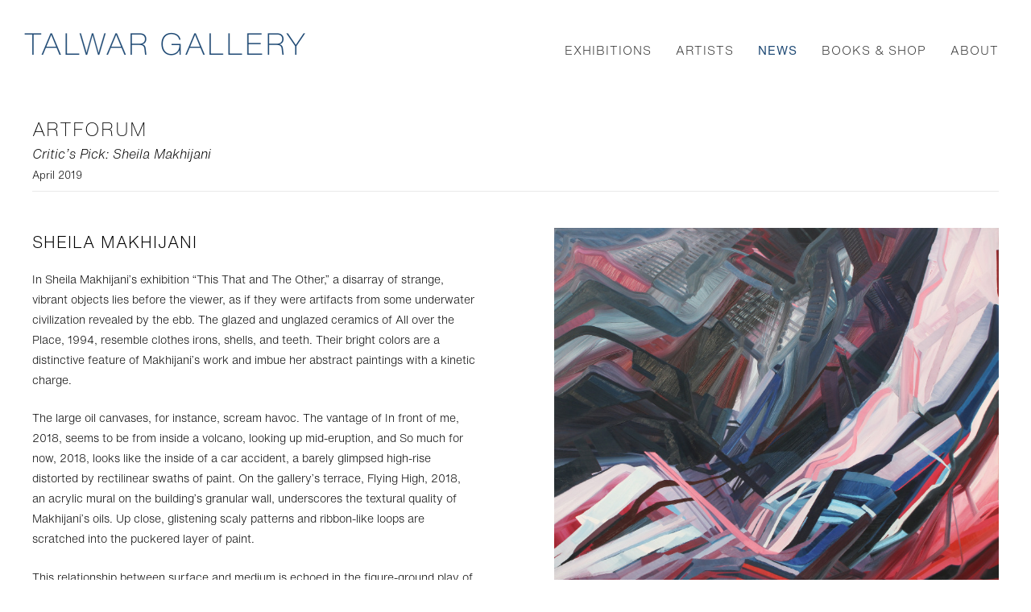

--- FILE ---
content_type: text/html; charset=UTF-8
request_url: https://www.talwargallery.com/news/artforum2
body_size: 14232
content:
    <!DOCTYPE html>
    <html lang="en">
    <head>
        <meta charset='utf-8'>
        <meta content='width=device-width, initial-scale=1.0, user-scalable=yes' name='viewport'>

        
        <link rel="stylesheet" href="https://cdnjs.cloudflare.com/ajax/libs/Swiper/4.4.6/css/swiper.min.css"
              integrity="sha256-5l8WteQfd84Jq51ydHtcndbGRvgCVE3D0+s97yV4oms=" crossorigin="anonymous" />

                    <link rel="stylesheet" href="/build/basicLeftBase.bb0ae74c.css">

        
                    <script src="/build/runtime.d94b3b43.js"></script><script src="/build/lazyLoadSwiper.36fa3d0c.js"></script>
        
        
        
                        <meta name="description" content="Representing some of the most exciting young artists working today and the Estates of essential 20th century artists from India like Nasreen Mohamedi and Rummana Hussain, Talwar Gallery is a contemporary art gallery focusing on artists from the Indian Subcontinent and its Diaspora. Underlying the gallery vision is the belief that the artist is geographically located not the art. Their desires to exceed expectations of locality, of self; to extract purpose and significance from their familiar environs, to create, these artists have renegotiated the borders and refuse to singularly site themselves or their work. Their search and their work traverse any simplified categorization based on geography, religion, culture or race.

Talwar New York was launched in September 2001 and Talwar New Delhi opened in 2007. Deepak Talwar, founder of Talwar Gallery, has been working with contemporary artists from India since 1996.">



<title>Artforum - News - Talwar Gallery</title>

    <link rel="shortcut icon" href="https://s3.amazonaws.com/files.collageplatform.com.prod/image_cache/favicon/application/601363a2276748771038c312/d386344e2429db3b56cee9677730c5b1.png">


	<meta property="og:description" content="Representing some of the most exciting young artists working today and the Estates of essential 20th century artists from India like Nasreen Mohamedi and Rummana Hussain, Talwar Gallery is a contemporary art gallery focusing on artists from the Indian Subcontinent and its Diaspora. Underlying the gallery vision is the belief that the artist is geographically located not the art. Their desires to exceed expectations of locality, of self; to extract purpose and significance from their familiar environs, to create, these artists have renegotiated the borders and refuse to singularly site themselves or their work. Their search and their work traverse any simplified categorization based on geography, religion, culture or race.

Talwar New York was launched in September 2001 and Talwar New Delhi opened in 2007. Deepak Talwar, founder of Talwar Gallery, has been working with contemporary artists from India since 1996." />

	<meta property="twitter:description" content="Representing some of the most exciting young artists working today and the Estates of essential 20th century artists from India like Nasreen Mohamedi and Rummana Hussain, Talwar Gallery is a contemporary art gallery focusing on artists from the Indian Subcontinent and its Diaspora. Underlying the gallery vision is the belief that the artist is geographically located not the art. Their desires to exceed expectations of locality, of self; to extract purpose and significance from their familiar environs, to create, these artists have renegotiated the borders and refuse to singularly site themselves or their work. Their search and their work traverse any simplified categorization based on geography, religion, culture or race.

Talwar New York was launched in September 2001 and Talwar New Delhi opened in 2007. Deepak Talwar, founder of Talwar Gallery, has been working with contemporary artists from India since 1996." />

        
        <link rel="stylesheet" type="text/css" href="/style.2ca682a10fa1b73c41db224670be2993.css"/>


        
            <script type="text/javascript">
        if (!location.hostname.match(/^www\./)) {
          if (['talwargallery.com'].indexOf(location.hostname) > -1) {
            location.href = location.href.replace(/^(https?:\/\/)/, '$1www.')
          }
        }
    </script>


        <script src="//ajax.googleapis.com/ajax/libs/jquery/1.11.2/jquery.min.js"></script>

        <script src="https://cdnjs.cloudflare.com/ajax/libs/Swiper/4.4.6/js/swiper.min.js"
                integrity="sha256-dl0WVCl8jXMBZfvnMeygnB0+bvqp5wBqqlZ8Wi95lLo=" crossorigin="anonymous"></script>

        <script src="https://cdnjs.cloudflare.com/ajax/libs/justifiedGallery/3.6.5/js/jquery.justifiedGallery.min.js"
                integrity="sha256-rhs3MvT999HOixvXXsaSNWtoiKOfAttIR2dM8QzeVWI=" crossorigin="anonymous"></script>

        <script>window.jQuery || document.write('<script src=\'/build/jquery.8548b367.js\'><\/script>');</script>

                    <script src="/build/jquery.8548b367.js"></script>
            <script src="/build/jquery.nicescroll.min.js.db5e58ee.js"></script>
            <script src="/build/jquery.lazyload.min.js.32226264.js"></script>
            <script src="/build/vendorJS.fffaa30c.js"></script>
        
        <script src="https://cdnjs.cloudflare.com/ajax/libs/jarallax/1.12.4/jarallax.min.js" integrity="sha512-XiIA4eXSY4R7seUKlpZAfPPNz4/2uzQ+ePFfimSk49Rtr/bBngfB6G/sE19ti/tf/pJ2trUbFigKXFZLedm4GQ==" crossorigin="anonymous" referrerpolicy="no-referrer"></script>

                    <script type="text/javascript">
                var langInUrl = false;
                var closeText = "Close";
                var zoomText = "Zoom";
            </script>
        
        <script type="text/javascript">
                        $(document).ready(function () {
                $('body>#supersized, body>#supersized-loader').remove();
            });
            var frontendParams = {
    currentScreen: null,
};


        </script>

                    <script src="/build/headerCompiledJS.3b1cf68a.js"></script>
        
        
        <script src="/build/frontendBase.4818ec01.js"></script>

                    <script type="text/javascript">G-J6LG52MCVR</script>
        
                    <!-- Global site tag (gtag.js) - Google Analytics -->
<script async src="https://www.googletagmanager.com/gtag/js?id=G-J6LG52MCVR"></script>
<script>
  window.dataLayer = window.dataLayer || [];
  function gtag(){dataLayer.push(arguments);}
  gtag('js', new Date());

  gtag('config', 'G-J6LG52MCVR');
</script>
        
                    <script src="/build/smartquotes.c236f893.js"></script>
            <script type="application/javascript">
                $(document).bind("ready ajaxComplete",function() {
                    smartquotes();
                });
            </script>
        
                    <script type="text/javascript" src="/scripts.3dfc8910dff2d8d1fc91282707472606.js"></script>

                <script src="https://www.recaptcha.net/recaptcha/api.js?render=6LfIL6wZAAAAAPw-ECVAkdIFKn-8ZQe8-N_5kUe8"></script>
    </head>
    <body data-email-protected=""
          data-section-key="nl1"
          data-section-id="5a7cf6066aa72c6119dc9124"
         class="
            ada-compliance                        s-nl1            detail-page            
        ">
                    <a href="#contentWrapper" id="skipToContent">Skip to content</a>
                <input type="hidden" value="" id="email-protected-header"/>
        <input type="hidden" value="" id="email-protected-description"/>
        <input type="hidden" value="First Name" id="email-protected-first-name-field-text"/>
        <input type="hidden" value="Last Name" id="email-protected-last-name-field-text"/>
        <input type="hidden" value="Email" id="email-protected-email-field-text"/>
        <input type="hidden" value="Subscribe" id="email-protected-subscribe-button-text"/>

                    <header class='main-header
                '>
                <div class='container'>
                    <a class='logo' href='/'><img itemprop="image" class="alt-standard" alt="Talwar Gallery" src="https://s3.amazonaws.com/files.collageplatform.com.prod/application/601363a2276748771038c312/4917dd89eb1c44f3ed8b76674db48988.png" width="351"/></a><nav class='main'><a href="/exhibitions">Exhibitions</a><a href="/artists">Artists</a><a href="/news/c/featured" class="active">News</a><a href="/books-shop/c/featured">Books &amp; Shop</a><a href="/about">About</a></nav><nav class='languages'></nav><div class="mobile-menu-wrapper"><nav class='mobile'><a class="menu" href="#">Menu</a><div class="navlinks"><a href="/exhibitions">Exhibitions</a><a href="/artists">Artists</a><a href="/news/c/featured" class="active">News</a><a href="/books-shop/c/featured">Books &amp; Shop</a><a href="/about">About</a></div></nav></div><div class="social"><div class="embed"></div></div>
                </div>
            </header>
                <div id="contentWrapper" tabindex="-1" class="contentWrapper">
                    
    <div class='news-details img'>
       <div class='clearfix'>

    
    




                                                                    
<div class="container page-header-container"><header class="section-header divider page-header
                    
                                                            "><div class='item-header'><h1>Artforum</h1><h2>Critic&#039;s Pick: Sheila Makhijani</h2><h3>April 2019</h3></div><span class='links'><a href='/' class="link-back back-link back">Back</a></span></header></div>
    
        <div class='container'>
                    <div class="image clearfix">
                <img alt="Artforum"
                     src='https://img.artlogic.net/w_1600,h_1600,c_limit/exhibit-e/601363a2276748771038c312/e3f3325fbf8b9655063006f987bad24f.jpeg'
                     srcset="https://img.artlogic.net/w_800,h_800,c_limit/exhibit-e/601363a2276748771038c312/e3f3325fbf8b9655063006f987bad24f.jpeg 1x, https://img.artlogic.net/w_1600,h_1600,c_limit/exhibit-e/601363a2276748771038c312/e3f3325fbf8b9655063006f987bad24f.jpeg 2x" />
                <div class='caption'><p><em>So much for now</em><em>, </em>2018<br />
Oil on canvas<br />
68&quot; x 84&Prime;</p></div>
            </div>
         
        <div class="paragraph-styling details">
            <p class="ee-editor-title" style="font-size:20px;">Sheila Makhijani</p>

<p>In Sheila Makhijani&rsquo;s exhibition &ldquo;This That and The Other,&rdquo; a disarray of strange, vibrant objects lies before the viewer, as if they were artifacts from some underwater civilization revealed by the ebb. The glazed and unglazed ceramics of&nbsp;All over the Place, 1994, resemble clothes irons, shells, and teeth. Their bright colors are a distinctive feature of Makhijani&rsquo;s work and imbue her abstract paintings with a kinetic charge.</p>

<p>The large oil canvases, for instance, scream havoc. The vantage of&nbsp;In front of me, 2018, seems to be from inside a volcano, looking up mid-eruption, and&nbsp;So much for now, 2018, looks like the inside of a car accident, a barely glimpsed high-rise distorted by rectilinear swaths of paint. On the gallery&rsquo;s terrace,&nbsp;Flying High, 2018, an acrylic mural on the building&rsquo;s granular wall, underscores the textural quality of Makhijani&rsquo;s oils. Up close, glistening scaly patterns and ribbon-like loops are scratched into the puckered layer of paint.</p>

<p>This relationship between surface and medium is echoed in the figure-ground play of the gouaches. These, like the twenty-five-part series titled &ldquo;This That and the other,&rdquo; 2017, are dominated by an expressive line and have the appearance of multicolored, animate splinters piercing negative space. The linear complexity of Makhijani&rsquo;s two-dimensional works is apparent also in the transparent acrylic cubes, engraved with intersecting angular shapes, of&nbsp;Just IN Just OUT, 2018. Arranged in an architectural formation reminiscent of Pooja Iranna&rsquo;s staple-based structures, these glassy bricks cast elongated shadows onto the wall, creating spectral skyscrapers that echo Georgia O&rsquo;Keeffe&rsquo;s. The penumbral grid arrests, almost more so than the actual work, with a flattened three-dimensionality, once again drawing attention to the vexing status of the surface as both site of abstraction and dissolver of planar distinctions.</p>

<p>-Kamayani Sharma</p>
            <div class="links">
                                                    <div class='file'>
                        <a href='https://www.artforum.com/picks/talwar-gallery-new-delhi-79309' target="_blank">Read More on Artforum</a>
                    </div>
                            </div>     
        </div>  
    </div>
</div>
    </div>
                     
                        </div>
        
<footer class="divider show2col"><div class="container clearfix"><div class='divider'></div><div class='footer-cols'><div class="footer-col1"><p><strong>Talwar Gallery | New York&nbsp; </strong></p><p>108 East 16 Street</p><p>New York, NY 10003&nbsp;&nbsp;</p><p>&nbsp;</p><p>T 212 673 3096</p><p>ny@talwargallery.com</p></div><div class="footer-col2"><p><strong>Talwar Gallery | New Delhi&nbsp; </strong><strong>&nbsp;</strong></p><p>C-84 Neeti Bagh&nbsp;</p><p>New Delhi &ndash; 110049 India&nbsp;</p><p>&nbsp;</p><p>T 91 11 4605 0307&nbsp;&nbsp;</p><p>nd@talwargallery.com</p></div></div><div class="footer-social"><a href="https://www.facebook.com/TalwarGallery/" target="_blank"><img itemprop="image" src="https://img.artlogic.net/w_200,h_50,c_limit/exhibit-e/601363a2276748771038c312/098dd92eeb8cbcd69b66eeccac4225fb.png" alt="Facebook"/></a><a href="http://www.twitter.com/talwargallery" target="_blank"><img itemprop="image" src="https://img.artlogic.net/w_200,h_50,c_limit/exhibit-e/601363a2276748771038c312/0bd29ed0d498c94aab752cc0c68beb6e.png" alt="Twitter"/></a><a href="http://www.instagram.com/talwargallery" target="_blank"><img itemprop="image" src="https://img.artlogic.net/w_200,h_50,c_limit/exhibit-e/601363a2276748771038c312/86e739c01cb9a555a15cc922cafa416d.png" alt="Instagram"/></a></div><span><a href="/site-index" class="footer-siteindex">Site Index</a></span></div></footer>
            </body>
    </html>


--- FILE ---
content_type: text/css; charset=UTF-8
request_url: https://www.talwargallery.com/style.2ca682a10fa1b73c41db224670be2993.css
body_size: 91007
content:

.container {
    max-width: 1500px;
}

                        
    
    

    


.custom-grid .entry {
    width: 23.733333333333%;
    margin-right: 1.6888888888889%;
    margin-bottom: 60px;
    display: inline-block;
    vertical-align: top;
}


.custom-grid .entry:nth-child(4n+4) {
    margin-right: 0;
} 

.custom-grid .entry .placeholder {
    padding-top: 75%;
    background: inherit;
}

.custom-grid .entry .placeholder .image img {
    max-height: 100%;
    max-width: 100%;
        padding: 0;
        position: absolute;
    top: auto;
    right: auto;
    bottom: 0;
    left: 0;    
    
}


                                            
    


    


.custom-grid-e1 .entry {
    width: 30.666666666667%;
    margin-right: 4%;
    margin-bottom: 60px;
    display: inline-block;
    vertical-align: top;
}


.custom-grid-e1 .entry:nth-child(3n+3) {
    margin-right: 0;
} 

.custom-grid-e1 .entry .placeholder {
    padding-top: 84.782608695652%;
    background: inherit;
}

.custom-grid-e1 .entry .placeholder .image img {
    max-height: 100%;
    max-width: 100%;
        padding: 0;
        position: absolute;
    top: auto;
    right: auto;
    bottom: 0;
    left: 0;    
    
}


                                        
    


    


.detail-page .custom-grid-e1 .entry {
    width: 30.666666666667%;
    margin-right: 4%;
    margin-bottom: 60px;
    display: inline-block;
    vertical-align: top;
}


.detail-page .custom-grid-e1 .entry:nth-child(3n+3) {
    margin-right: 0;
} 

.detail-page .custom-grid-e1 .entry .placeholder {
    padding-top: 84.782608695652%;
    background: inherit;
}

.detail-page .custom-grid-e1 .entry .placeholder .image img {
    max-height: 100%;
    max-width: 100%;
        padding: 0;
        position: absolute;
    top: auto;
    right: auto;
    bottom: 0;
    left: 0;    
    
}


                                                            
    


    


.detail-page .custom-grid-a1 .entry {
    width: 30.666666666667%;
    margin-right: 4%;
    margin-bottom: 60px;
    display: inline-block;
    vertical-align: top;
}


.detail-page .custom-grid-a1 .entry:nth-child(3n+3) {
    margin-right: 0;
} 

.detail-page .custom-grid-a1 .entry .placeholder {
    padding-top: 84.782608695652%;
    background: inherit;
}

.detail-page .custom-grid-a1 .entry .placeholder .image img {
    max-height: 100%;
    max-width: 100%;
        padding: 0;
        position: absolute;
    top: auto;
    right: auto;
    bottom: 0;
    left: 0;    
    
}


                                                
    


    


.custom-grid-p1 .entry {
    width: 30.666666666667%;
    margin-right: 4%;
    margin-bottom: 60px;
    display: inline-block;
    vertical-align: top;
}


.custom-grid-p1 .entry:nth-child(3n+3) {
    margin-right: 0;
} 

.custom-grid-p1 .entry .placeholder {
    padding-top: 84.782608695652%;
    background: inherit;
}

.custom-grid-p1 .entry .placeholder .image img {
    max-height: 100%;
    max-width: 100%;
        padding: 0;
        position: absolute;
    top: auto;
    right: auto;
    bottom: 0;
    left: 0;    
    
}


                                        
    


    


.detail-page .custom-grid-p1 .entry {
    width: 30.666666666667%;
    margin-right: 4%;
    margin-bottom: 60px;
    display: inline-block;
    vertical-align: top;
}


.detail-page .custom-grid-p1 .entry:nth-child(3n+3) {
    margin-right: 0;
} 

.detail-page .custom-grid-p1 .entry .placeholder {
    padding-top: 84.782608695652%;
    background: inherit;
}

.detail-page .custom-grid-p1 .entry .placeholder .image img {
    max-height: 100%;
    max-width: 100%;
        padding: 0;
        position: absolute;
    top: auto;
    right: auto;
    bottom: 0;
    left: 0;    
    
}


                                                            
    


    


.detail-page .custom-grid-nl1 .entry {
    width: 30.666666666667%;
    margin-right: 4%;
    margin-bottom: 60px;
    display: inline-block;
    vertical-align: top;
}


.detail-page .custom-grid-nl1 .entry:nth-child(3n+3) {
    margin-right: 0;
} 

.detail-page .custom-grid-nl1 .entry .placeholder {
    padding-top: 84.782608695652%;
    background: inherit;
}

.detail-page .custom-grid-nl1 .entry .placeholder .image img {
    max-height: 100%;
    max-width: 100%;
        padding: 0;
        position: absolute;
    top: auto;
    right: auto;
    bottom: 0;
    left: 0;    
    
}


                                                                                                                                                
    


    


.custom-grid-locations .entry {
    width: 43.333333333333%;
    margin-right: 13.333333333333%;
    margin-bottom: 60px;
    display: inline-block;
    vertical-align: top;
}


.custom-grid-locations .entry:nth-child(2n+2) {
    margin-right: 0;
} 

.custom-grid-locations .entry .placeholder {
    padding-top: 69.230769230769%;
    background: inherit;
}

.custom-grid-locations .entry .placeholder .image img {
    max-height: 100%;
    max-width: 100%;
        padding: 0;
        position: absolute;
    top: auto;
    right: auto;
    bottom: 0;
    left: 0;    
    
}


                                                    
    
    
    
    

@media all and (max-width: 768px) {

.custom-grid .entry {
    width: 31.644444444444%;
    margin-right: 2.5333333333333%;
    margin-bottom: 60px;
    display: inline-block;
    vertical-align: top;
}

        .custom-grid .entry:nth-child(4n+4){
        margin-right: 2.5333333333333%;
    }
        .custom-grid .entry:nth-child(3n+3){
        margin-right: 2.5333333333333%;
    }
        .custom-grid .entry:nth-child(1n+1){
        margin-right: 2.5333333333333%;
    }
        .custom-grid .entry:nth-child(1n+1){
        margin-right: 2.5333333333333%;
    }
        

.custom-grid .entry:nth-child(3n+3) {
    margin-right: 0;
} 

.custom-grid .entry .placeholder {
    padding-top: 75%;
    background: inherit;
}

.custom-grid .entry .placeholder .image img {
    max-height: 100%;
    max-width: 100%;
        padding: 0;
        position: absolute;
    top: auto;
    right: auto;
    bottom: 0;
    left: 0;    
    
}

}

                                            
    

    
    

@media all and (max-width: 768px) {

.custom-grid-e1 .entry {
    width: 30.666666666667%;
    margin-right: 4%;
    margin-bottom: 60px;
    display: inline-block;
    vertical-align: top;
}

        .custom-grid-e1 .entry:nth-child(3n+3){
        margin-right: 4%;
    }
        .custom-grid-e1 .entry:nth-child(3n+3){
        margin-right: 4%;
    }
        .custom-grid-e1 .entry:nth-child(1n+1){
        margin-right: 4%;
    }
        .custom-grid-e1 .entry:nth-child(1n+1){
        margin-right: 4%;
    }
        

.custom-grid-e1 .entry:nth-child(3n+3) {
    margin-right: 0;
} 

.custom-grid-e1 .entry .placeholder {
    padding-top: 84.782608695652%;
    background: inherit;
}

.custom-grid-e1 .entry .placeholder .image img {
    max-height: 100%;
    max-width: 100%;
        padding: 0;
        position: absolute;
    top: auto;
    right: auto;
    bottom: 0;
    left: 0;    
    
}

}

                                        
    

    
    

@media all and (max-width: 768px) {

.detail-page .custom-grid-e1 .entry {
    width: 30.666666666667%;
    margin-right: 4%;
    margin-bottom: 60px;
    display: inline-block;
    vertical-align: top;
}

        .detail-page .custom-grid-e1 .entry:nth-child(3n+3){
        margin-right: 4%;
    }
        .detail-page .custom-grid-e1 .entry:nth-child(3n+3){
        margin-right: 4%;
    }
        .detail-page .custom-grid-e1 .entry:nth-child(1n+1){
        margin-right: 4%;
    }
        .detail-page .custom-grid-e1 .entry:nth-child(1n+1){
        margin-right: 4%;
    }
        

.detail-page .custom-grid-e1 .entry:nth-child(3n+3) {
    margin-right: 0;
} 

.detail-page .custom-grid-e1 .entry .placeholder {
    padding-top: 84.782608695652%;
    background: inherit;
}

.detail-page .custom-grid-e1 .entry .placeholder .image img {
    max-height: 100%;
    max-width: 100%;
        padding: 0;
        position: absolute;
    top: auto;
    right: auto;
    bottom: 0;
    left: 0;    
    
}

}

                                                            
    

    
    

@media all and (max-width: 768px) {

.detail-page .custom-grid-a1 .entry {
    width: 30.666666666667%;
    margin-right: 4%;
    margin-bottom: 60px;
    display: inline-block;
    vertical-align: top;
}

        .detail-page .custom-grid-a1 .entry:nth-child(3n+3){
        margin-right: 4%;
    }
        .detail-page .custom-grid-a1 .entry:nth-child(3n+3){
        margin-right: 4%;
    }
        .detail-page .custom-grid-a1 .entry:nth-child(1n+1){
        margin-right: 4%;
    }
        .detail-page .custom-grid-a1 .entry:nth-child(1n+1){
        margin-right: 4%;
    }
        

.detail-page .custom-grid-a1 .entry:nth-child(3n+3) {
    margin-right: 0;
} 

.detail-page .custom-grid-a1 .entry .placeholder {
    padding-top: 84.782608695652%;
    background: inherit;
}

.detail-page .custom-grid-a1 .entry .placeholder .image img {
    max-height: 100%;
    max-width: 100%;
        padding: 0;
        position: absolute;
    top: auto;
    right: auto;
    bottom: 0;
    left: 0;    
    
}

}

                                                
    

    
    

@media all and (max-width: 768px) {

.custom-grid-p1 .entry {
    width: 30.666666666667%;
    margin-right: 4%;
    margin-bottom: 60px;
    display: inline-block;
    vertical-align: top;
}

        .custom-grid-p1 .entry:nth-child(3n+3){
        margin-right: 4%;
    }
        .custom-grid-p1 .entry:nth-child(3n+3){
        margin-right: 4%;
    }
        .custom-grid-p1 .entry:nth-child(1n+1){
        margin-right: 4%;
    }
        .custom-grid-p1 .entry:nth-child(1n+1){
        margin-right: 4%;
    }
        

.custom-grid-p1 .entry:nth-child(3n+3) {
    margin-right: 0;
} 

.custom-grid-p1 .entry .placeholder {
    padding-top: 84.782608695652%;
    background: inherit;
}

.custom-grid-p1 .entry .placeholder .image img {
    max-height: 100%;
    max-width: 100%;
        padding: 0;
        position: absolute;
    top: auto;
    right: auto;
    bottom: 0;
    left: 0;    
    
}

}

                                        
    

    
    

@media all and (max-width: 768px) {

.detail-page .custom-grid-p1 .entry {
    width: 30.666666666667%;
    margin-right: 4%;
    margin-bottom: 60px;
    display: inline-block;
    vertical-align: top;
}

        .detail-page .custom-grid-p1 .entry:nth-child(3n+3){
        margin-right: 4%;
    }
        .detail-page .custom-grid-p1 .entry:nth-child(3n+3){
        margin-right: 4%;
    }
        .detail-page .custom-grid-p1 .entry:nth-child(1n+1){
        margin-right: 4%;
    }
        .detail-page .custom-grid-p1 .entry:nth-child(1n+1){
        margin-right: 4%;
    }
        

.detail-page .custom-grid-p1 .entry:nth-child(3n+3) {
    margin-right: 0;
} 

.detail-page .custom-grid-p1 .entry .placeholder {
    padding-top: 84.782608695652%;
    background: inherit;
}

.detail-page .custom-grid-p1 .entry .placeholder .image img {
    max-height: 100%;
    max-width: 100%;
        padding: 0;
        position: absolute;
    top: auto;
    right: auto;
    bottom: 0;
    left: 0;    
    
}

}

                                                            
    

    
    

@media all and (max-width: 768px) {

.detail-page .custom-grid-nl1 .entry {
    width: 30.666666666667%;
    margin-right: 4%;
    margin-bottom: 60px;
    display: inline-block;
    vertical-align: top;
}

        .detail-page .custom-grid-nl1 .entry:nth-child(3n+3){
        margin-right: 4%;
    }
        .detail-page .custom-grid-nl1 .entry:nth-child(3n+3){
        margin-right: 4%;
    }
        .detail-page .custom-grid-nl1 .entry:nth-child(1n+1){
        margin-right: 4%;
    }
        .detail-page .custom-grid-nl1 .entry:nth-child(1n+1){
        margin-right: 4%;
    }
        

.detail-page .custom-grid-nl1 .entry:nth-child(3n+3) {
    margin-right: 0;
} 

.detail-page .custom-grid-nl1 .entry .placeholder {
    padding-top: 84.782608695652%;
    background: inherit;
}

.detail-page .custom-grid-nl1 .entry .placeholder .image img {
    max-height: 100%;
    max-width: 100%;
        padding: 0;
        position: absolute;
    top: auto;
    right: auto;
    bottom: 0;
    left: 0;    
    
}

}

                                                                                                                                                
    

    
    

@media all and (max-width: 768px) {

.custom-grid-locations .entry {
    width: 43.333333333333%;
    margin-right: 13.333333333333%;
    margin-bottom: 60px;
    display: inline-block;
    vertical-align: top;
}

        .custom-grid-locations .entry:nth-child(2n+2){
        margin-right: 13.333333333333%;
    }
        .custom-grid-locations .entry:nth-child(2n+2){
        margin-right: 13.333333333333%;
    }
        .custom-grid-locations .entry:nth-child(1n+1){
        margin-right: 13.333333333333%;
    }
        .custom-grid-locations .entry:nth-child(1n+1){
        margin-right: 13.333333333333%;
    }
        

.custom-grid-locations .entry:nth-child(2n+2) {
    margin-right: 0;
} 

.custom-grid-locations .entry .placeholder {
    padding-top: 69.230769230769%;
    background: inherit;
}

.custom-grid-locations .entry .placeholder .image img {
    max-height: 100%;
    max-width: 100%;
        padding: 0;
        position: absolute;
    top: auto;
    right: auto;
    bottom: 0;
    left: 0;    
    
}

}

                                                    
    
    
    
        

@media all and (max-width: 600px) {

.custom-grid .entry {
    width: 100%;
    margin-right: 0%;
    margin-bottom: 60px;
    display: inline-block;
    vertical-align: top;
}

        .custom-grid .entry:nth-child(4n+4){
        margin-right: 0%;
    }
        .custom-grid .entry:nth-child(3n+3){
        margin-right: 0%;
    }
        .custom-grid .entry:nth-child(1n+1){
        margin-right: 0%;
    }
        .custom-grid .entry:nth-child(1n+1){
        margin-right: 0%;
    }
        

.custom-grid .entry:nth-child(1n+1) {
    margin-right: 0;
} 

.custom-grid .entry .placeholder {
    padding-top: 75%;
    background: inherit;
}

.custom-grid .entry .placeholder .image img {
    max-height: 100%;
    max-width: 100%;
        padding: 0;
        position: absolute;
    top: auto;
    right: auto;
    bottom: 0;
    left: 0;    
    
}

}

                                            
    

    
        

@media all and (max-width: 600px) {

.custom-grid-e1 .entry {
    width: 100%;
    margin-right: 0%;
    margin-bottom: 60px;
    display: inline-block;
    vertical-align: top;
}

        .custom-grid-e1 .entry:nth-child(3n+3){
        margin-right: 0%;
    }
        .custom-grid-e1 .entry:nth-child(3n+3){
        margin-right: 0%;
    }
        .custom-grid-e1 .entry:nth-child(1n+1){
        margin-right: 0%;
    }
        .custom-grid-e1 .entry:nth-child(1n+1){
        margin-right: 0%;
    }
        

.custom-grid-e1 .entry:nth-child(1n+1) {
    margin-right: 0;
} 

.custom-grid-e1 .entry .placeholder {
    padding-top: 84.782608695652%;
    background: inherit;
}

.custom-grid-e1 .entry .placeholder .image img {
    max-height: 100%;
    max-width: 100%;
        padding: 0;
        position: absolute;
    top: auto;
    right: auto;
    bottom: 0;
    left: 0;    
    
}

}

                                        
    

    
        

@media all and (max-width: 600px) {

.detail-page .custom-grid-e1 .entry {
    width: 100%;
    margin-right: 0%;
    margin-bottom: 60px;
    display: inline-block;
    vertical-align: top;
}

        .detail-page .custom-grid-e1 .entry:nth-child(3n+3){
        margin-right: 0%;
    }
        .detail-page .custom-grid-e1 .entry:nth-child(3n+3){
        margin-right: 0%;
    }
        .detail-page .custom-grid-e1 .entry:nth-child(1n+1){
        margin-right: 0%;
    }
        .detail-page .custom-grid-e1 .entry:nth-child(1n+1){
        margin-right: 0%;
    }
        

.detail-page .custom-grid-e1 .entry:nth-child(1n+1) {
    margin-right: 0;
} 

.detail-page .custom-grid-e1 .entry .placeholder {
    padding-top: 84.782608695652%;
    background: inherit;
}

.detail-page .custom-grid-e1 .entry .placeholder .image img {
    max-height: 100%;
    max-width: 100%;
        padding: 0;
        position: absolute;
    top: auto;
    right: auto;
    bottom: 0;
    left: 0;    
    
}

}

                                                            
    

    
        

@media all and (max-width: 600px) {

.detail-page .custom-grid-a1 .entry {
    width: 100%;
    margin-right: 0%;
    margin-bottom: 60px;
    display: inline-block;
    vertical-align: top;
}

        .detail-page .custom-grid-a1 .entry:nth-child(3n+3){
        margin-right: 0%;
    }
        .detail-page .custom-grid-a1 .entry:nth-child(3n+3){
        margin-right: 0%;
    }
        .detail-page .custom-grid-a1 .entry:nth-child(1n+1){
        margin-right: 0%;
    }
        .detail-page .custom-grid-a1 .entry:nth-child(1n+1){
        margin-right: 0%;
    }
        

.detail-page .custom-grid-a1 .entry:nth-child(1n+1) {
    margin-right: 0;
} 

.detail-page .custom-grid-a1 .entry .placeholder {
    padding-top: 84.782608695652%;
    background: inherit;
}

.detail-page .custom-grid-a1 .entry .placeholder .image img {
    max-height: 100%;
    max-width: 100%;
        padding: 0;
        position: absolute;
    top: auto;
    right: auto;
    bottom: 0;
    left: 0;    
    
}

}

                                                
    

    
        

@media all and (max-width: 600px) {

.custom-grid-p1 .entry {
    width: 100%;
    margin-right: 0%;
    margin-bottom: 60px;
    display: inline-block;
    vertical-align: top;
}

        .custom-grid-p1 .entry:nth-child(3n+3){
        margin-right: 0%;
    }
        .custom-grid-p1 .entry:nth-child(3n+3){
        margin-right: 0%;
    }
        .custom-grid-p1 .entry:nth-child(1n+1){
        margin-right: 0%;
    }
        .custom-grid-p1 .entry:nth-child(1n+1){
        margin-right: 0%;
    }
        

.custom-grid-p1 .entry:nth-child(1n+1) {
    margin-right: 0;
} 

.custom-grid-p1 .entry .placeholder {
    padding-top: 84.782608695652%;
    background: inherit;
}

.custom-grid-p1 .entry .placeholder .image img {
    max-height: 100%;
    max-width: 100%;
        padding: 0;
        position: absolute;
    top: auto;
    right: auto;
    bottom: 0;
    left: 0;    
    
}

}

                                        
    

    
        

@media all and (max-width: 600px) {

.detail-page .custom-grid-p1 .entry {
    width: 100%;
    margin-right: 0%;
    margin-bottom: 60px;
    display: inline-block;
    vertical-align: top;
}

        .detail-page .custom-grid-p1 .entry:nth-child(3n+3){
        margin-right: 0%;
    }
        .detail-page .custom-grid-p1 .entry:nth-child(3n+3){
        margin-right: 0%;
    }
        .detail-page .custom-grid-p1 .entry:nth-child(1n+1){
        margin-right: 0%;
    }
        .detail-page .custom-grid-p1 .entry:nth-child(1n+1){
        margin-right: 0%;
    }
        

.detail-page .custom-grid-p1 .entry:nth-child(1n+1) {
    margin-right: 0;
} 

.detail-page .custom-grid-p1 .entry .placeholder {
    padding-top: 84.782608695652%;
    background: inherit;
}

.detail-page .custom-grid-p1 .entry .placeholder .image img {
    max-height: 100%;
    max-width: 100%;
        padding: 0;
        position: absolute;
    top: auto;
    right: auto;
    bottom: 0;
    left: 0;    
    
}

}

                                                            
    

    
        

@media all and (max-width: 600px) {

.detail-page .custom-grid-nl1 .entry {
    width: 100%;
    margin-right: 0%;
    margin-bottom: 60px;
    display: inline-block;
    vertical-align: top;
}

        .detail-page .custom-grid-nl1 .entry:nth-child(3n+3){
        margin-right: 0%;
    }
        .detail-page .custom-grid-nl1 .entry:nth-child(3n+3){
        margin-right: 0%;
    }
        .detail-page .custom-grid-nl1 .entry:nth-child(1n+1){
        margin-right: 0%;
    }
        .detail-page .custom-grid-nl1 .entry:nth-child(1n+1){
        margin-right: 0%;
    }
        

.detail-page .custom-grid-nl1 .entry:nth-child(1n+1) {
    margin-right: 0;
} 

.detail-page .custom-grid-nl1 .entry .placeholder {
    padding-top: 84.782608695652%;
    background: inherit;
}

.detail-page .custom-grid-nl1 .entry .placeholder .image img {
    max-height: 100%;
    max-width: 100%;
        padding: 0;
        position: absolute;
    top: auto;
    right: auto;
    bottom: 0;
    left: 0;    
    
}

}

                                                                                                                                                
    

    
        

@media all and (max-width: 600px) {

.custom-grid-locations .entry {
    width: 100%;
    margin-right: 0%;
    margin-bottom: 60px;
    display: inline-block;
    vertical-align: top;
}

        .custom-grid-locations .entry:nth-child(2n+2){
        margin-right: 0%;
    }
        .custom-grid-locations .entry:nth-child(2n+2){
        margin-right: 0%;
    }
        .custom-grid-locations .entry:nth-child(1n+1){
        margin-right: 0%;
    }
        .custom-grid-locations .entry:nth-child(1n+1){
        margin-right: 0%;
    }
        

.custom-grid-locations .entry:nth-child(1n+1) {
    margin-right: 0;
} 

.custom-grid-locations .entry .placeholder {
    padding-top: 69.230769230769%;
    background: inherit;
}

.custom-grid-locations .entry .placeholder .image img {
    max-height: 100%;
    max-width: 100%;
        padding: 0;
        position: absolute;
    top: auto;
    right: auto;
    bottom: 0;
    left: 0;    
    
}

}

                                                    
    
    
    
        

@media all and (max-width: 400px) {

.custom-grid .entry {
    width: 100%;
    margin-right: 0%;
    margin-bottom: 60px;
    display: inline-block;
    vertical-align: top;
}

        .custom-grid .entry:nth-child(4n+4){
        margin-right: 0%;
    }
        .custom-grid .entry:nth-child(3n+3){
        margin-right: 0%;
    }
        .custom-grid .entry:nth-child(1n+1){
        margin-right: 0%;
    }
        .custom-grid .entry:nth-child(1n+1){
        margin-right: 0%;
    }
        

.custom-grid .entry:nth-child(1n+1) {
    margin-right: 0;
} 

.custom-grid .entry .placeholder {
    padding-top: 75%;
    background: inherit;
}

.custom-grid .entry .placeholder .image img {
    max-height: 100%;
    max-width: 100%;
        padding: 0;
        position: absolute;
    top: auto;
    right: auto;
    bottom: 0;
    left: 0;    
    
}

}

                                            
    

    
        

@media all and (max-width: 400px) {

.custom-grid-e1 .entry {
    width: 100%;
    margin-right: 0%;
    margin-bottom: 60px;
    display: inline-block;
    vertical-align: top;
}

        .custom-grid-e1 .entry:nth-child(3n+3){
        margin-right: 0%;
    }
        .custom-grid-e1 .entry:nth-child(3n+3){
        margin-right: 0%;
    }
        .custom-grid-e1 .entry:nth-child(1n+1){
        margin-right: 0%;
    }
        .custom-grid-e1 .entry:nth-child(1n+1){
        margin-right: 0%;
    }
        

.custom-grid-e1 .entry:nth-child(1n+1) {
    margin-right: 0;
} 

.custom-grid-e1 .entry .placeholder {
    padding-top: 84.782608695652%;
    background: inherit;
}

.custom-grid-e1 .entry .placeholder .image img {
    max-height: 100%;
    max-width: 100%;
        padding: 0;
        position: absolute;
    top: auto;
    right: auto;
    bottom: 0;
    left: 0;    
    
}

}

                                        
    

    
        

@media all and (max-width: 400px) {

.detail-page .custom-grid-e1 .entry {
    width: 100%;
    margin-right: 0%;
    margin-bottom: 60px;
    display: inline-block;
    vertical-align: top;
}

        .detail-page .custom-grid-e1 .entry:nth-child(3n+3){
        margin-right: 0%;
    }
        .detail-page .custom-grid-e1 .entry:nth-child(3n+3){
        margin-right: 0%;
    }
        .detail-page .custom-grid-e1 .entry:nth-child(1n+1){
        margin-right: 0%;
    }
        .detail-page .custom-grid-e1 .entry:nth-child(1n+1){
        margin-right: 0%;
    }
        

.detail-page .custom-grid-e1 .entry:nth-child(1n+1) {
    margin-right: 0;
} 

.detail-page .custom-grid-e1 .entry .placeholder {
    padding-top: 84.782608695652%;
    background: inherit;
}

.detail-page .custom-grid-e1 .entry .placeholder .image img {
    max-height: 100%;
    max-width: 100%;
        padding: 0;
        position: absolute;
    top: auto;
    right: auto;
    bottom: 0;
    left: 0;    
    
}

}

                                                            
    

    
        

@media all and (max-width: 400px) {

.detail-page .custom-grid-a1 .entry {
    width: 100%;
    margin-right: 0%;
    margin-bottom: 60px;
    display: inline-block;
    vertical-align: top;
}

        .detail-page .custom-grid-a1 .entry:nth-child(3n+3){
        margin-right: 0%;
    }
        .detail-page .custom-grid-a1 .entry:nth-child(3n+3){
        margin-right: 0%;
    }
        .detail-page .custom-grid-a1 .entry:nth-child(1n+1){
        margin-right: 0%;
    }
        .detail-page .custom-grid-a1 .entry:nth-child(1n+1){
        margin-right: 0%;
    }
        

.detail-page .custom-grid-a1 .entry:nth-child(1n+1) {
    margin-right: 0;
} 

.detail-page .custom-grid-a1 .entry .placeholder {
    padding-top: 84.782608695652%;
    background: inherit;
}

.detail-page .custom-grid-a1 .entry .placeholder .image img {
    max-height: 100%;
    max-width: 100%;
        padding: 0;
        position: absolute;
    top: auto;
    right: auto;
    bottom: 0;
    left: 0;    
    
}

}

                                                
    

    
        

@media all and (max-width: 400px) {

.custom-grid-p1 .entry {
    width: 100%;
    margin-right: 0%;
    margin-bottom: 60px;
    display: inline-block;
    vertical-align: top;
}

        .custom-grid-p1 .entry:nth-child(3n+3){
        margin-right: 0%;
    }
        .custom-grid-p1 .entry:nth-child(3n+3){
        margin-right: 0%;
    }
        .custom-grid-p1 .entry:nth-child(1n+1){
        margin-right: 0%;
    }
        .custom-grid-p1 .entry:nth-child(1n+1){
        margin-right: 0%;
    }
        

.custom-grid-p1 .entry:nth-child(1n+1) {
    margin-right: 0;
} 

.custom-grid-p1 .entry .placeholder {
    padding-top: 84.782608695652%;
    background: inherit;
}

.custom-grid-p1 .entry .placeholder .image img {
    max-height: 100%;
    max-width: 100%;
        padding: 0;
        position: absolute;
    top: auto;
    right: auto;
    bottom: 0;
    left: 0;    
    
}

}

                                        
    

    
        

@media all and (max-width: 400px) {

.detail-page .custom-grid-p1 .entry {
    width: 100%;
    margin-right: 0%;
    margin-bottom: 60px;
    display: inline-block;
    vertical-align: top;
}

        .detail-page .custom-grid-p1 .entry:nth-child(3n+3){
        margin-right: 0%;
    }
        .detail-page .custom-grid-p1 .entry:nth-child(3n+3){
        margin-right: 0%;
    }
        .detail-page .custom-grid-p1 .entry:nth-child(1n+1){
        margin-right: 0%;
    }
        .detail-page .custom-grid-p1 .entry:nth-child(1n+1){
        margin-right: 0%;
    }
        

.detail-page .custom-grid-p1 .entry:nth-child(1n+1) {
    margin-right: 0;
} 

.detail-page .custom-grid-p1 .entry .placeholder {
    padding-top: 84.782608695652%;
    background: inherit;
}

.detail-page .custom-grid-p1 .entry .placeholder .image img {
    max-height: 100%;
    max-width: 100%;
        padding: 0;
        position: absolute;
    top: auto;
    right: auto;
    bottom: 0;
    left: 0;    
    
}

}

                                                            
    

    
        

@media all and (max-width: 400px) {

.detail-page .custom-grid-nl1 .entry {
    width: 100%;
    margin-right: 0%;
    margin-bottom: 60px;
    display: inline-block;
    vertical-align: top;
}

        .detail-page .custom-grid-nl1 .entry:nth-child(3n+3){
        margin-right: 0%;
    }
        .detail-page .custom-grid-nl1 .entry:nth-child(3n+3){
        margin-right: 0%;
    }
        .detail-page .custom-grid-nl1 .entry:nth-child(1n+1){
        margin-right: 0%;
    }
        .detail-page .custom-grid-nl1 .entry:nth-child(1n+1){
        margin-right: 0%;
    }
        

.detail-page .custom-grid-nl1 .entry:nth-child(1n+1) {
    margin-right: 0;
} 

.detail-page .custom-grid-nl1 .entry .placeholder {
    padding-top: 84.782608695652%;
    background: inherit;
}

.detail-page .custom-grid-nl1 .entry .placeholder .image img {
    max-height: 100%;
    max-width: 100%;
        padding: 0;
        position: absolute;
    top: auto;
    right: auto;
    bottom: 0;
    left: 0;    
    
}

}

                                                                                                                                                
    

    
        

@media all and (max-width: 400px) {

.custom-grid-locations .entry {
    width: 100%;
    margin-right: 0%;
    margin-bottom: 60px;
    display: inline-block;
    vertical-align: top;
}

        .custom-grid-locations .entry:nth-child(2n+2){
        margin-right: 0%;
    }
        .custom-grid-locations .entry:nth-child(2n+2){
        margin-right: 0%;
    }
        .custom-grid-locations .entry:nth-child(1n+1){
        margin-right: 0%;
    }
        .custom-grid-locations .entry:nth-child(1n+1){
        margin-right: 0%;
    }
        

.custom-grid-locations .entry:nth-child(1n+1) {
    margin-right: 0;
} 

.custom-grid-locations .entry .placeholder {
    padding-top: 69.230769230769%;
    background: inherit;
}

.custom-grid-locations .entry .placeholder .image img {
    max-height: 100%;
    max-width: 100%;
        padding: 0;
        position: absolute;
    top: auto;
    right: auto;
    bottom: 0;
    left: 0;    
    
}

}

                                    
body { background: #ffffff; color: #000000; font-size: 12px; line-height: normal; }
#overlay, footer { background: #ffffff; }
.list.text-only.entries.fixed-font .date { font-size: 12px; }
.main-header nav.homepage a:hover, .main-header nav.homepage a.active, #slidecaption a:hover * { color: #888888 !important; }
a, .private-login input[type="submit"] { color: #888888; }
#overlay .close { color: #888888; font-size: 12px; }
.main-header nav a, .screen-nav a, .slider-features a, .section-header a, .private nav a { color: #888888; font-size: 12px; letter-spacing: 0px; }
a:hover, a:hover *, .grid .entry a:hover span, .private-login input[type="submit"]:hover, .entry a:hover .placeholder, .entry a:hover .thumb, #overlay .close:hover, .main-header nav a:hover, .main-header nav a.active, .screen-nav a.active, .screen-nav a:hover, .screen-nav a:hover *, .slider-features a.active, .slider-features a:hover, .slider-features a:hover *, .section-header a:hover, .section-header a:hover *, .section-header a.active { color: #000000 !important; }
section header, .divider, .news .entry { border-color: #b4b4b4; }
.homepage .caption h1 { color: #000000; letter-spacing: 0px; font-size: 12px; }
.entry .placeholder, .entry .thumb, .list.text-only.entries.fixed-font a .summary, .main-header nav.homepage a, #slidecaption a *, .news .list h1 { color: #000000; }
.medium h1, .small h1, .medium h2, .small h2, .medium h3, .small h3, .entries.fixed-font .title, .entries.fixed-font .titles, .entries.fixed-font .subtitle, .entries.fixed-font  .date, .entries.fixed-font .titles .subtitle, .entries.fixed-font .titles .date, .fixed-font .entries .date, .grid.fixed-font .title, .grid.fixed-font .titles, .grid.fixed-font .subtitle, .grid.fixed-font  .date, .grid.fixed-font .titles .subtitle, .grid.fixed-font .titles .date, .fixed-font .grid .date, .links a, .fixed-font .entry h1, .fixed-font .entry h2, .fixed-font .entry h3 { line-height: normal; font-size: 12px; }
p, .large-images h2, .news .entry h2, .large-images h3, .news .entry h3 { line-height: normal; }
h2, .entries .subtitle, .grid .subtitle, .grid .titles .subtitle, .homepage .caption h2, h1, h1.sectionname, .entries .titles, .entries .title, .grid .titles, .grid .title, h3, .entries .date, .grid .date, .grid .titles .date, .homepage .caption h3, h4, .sectionname { color: #000000; line-height: normal; letter-spacing: 0px; font-size: 12px; }
.paragraph-styling p { margin-bottom: 2em; }

/* -------------------------------------------------------------------------- */
/* -------------------------------------------------------------------------- */
/* CSS  --------------------------------------------------------------------- */
/* -------------------------------------------------------------------------- */
/* -------------------------------------------------------------------------- */

/* ------------------------------------------------------- */
/* FONT STYLES */
/* ------------------------------------------------------- */
@import url("http://fast.fonts.net/t/1.css?apiType=css&projectid=6f4a947b-4f58-41cf-b962-fe31d1e363d1");
    @font-face{
        font-family:"Helvetica Now Text W05 XLight";
        src:url("https://s3.amazonaws.com/files.collageplatform.com.prod/application/601363a2276748771038c312/8c8fb4ca-3120-4839-b10f-4ae5066e9b92.woff2") format("woff2"),url("https://s3.amazonaws.com/files.collageplatform.com.prod/application/601363a2276748771038c312/e23d8242-bebb-4c5b-9565-9a4aaec3aaac.woff") format("woff");
    }
    @font-face{
        font-family:"Helvetica Now Text W05 XLt It";
        src:url("https://s3.amazonaws.com/files.collageplatform.com.prod/application/601363a2276748771038c312/059024db-175b-498f-a1b4-0ffe85505669.woff2") format("woff2"),url("https://s3.amazonaws.com/files.collageplatform.com.prod/application/601363a2276748771038c312/bc19b3ba-52c1-4111-90f0-e446125d574e.woff") format("woff");
    }
    @font-face{
        font-family:"Helvetica Now Text W05 Light";
        src:url("https://s3.amazonaws.com/files.collageplatform.com.prod/application/601363a2276748771038c312/8448bbbb-ba62-45df-ae79-4ded34b0727b.woff2") format("woff2"),url("https://s3.amazonaws.com/files.collageplatform.com.prod/application/601363a2276748771038c312/ad48d569-0df5-4f5d-8ad3-8ce63dd84d7d.woff") format("woff");
    }
    @font-face{
        font-family:"Helvetica Now Text W05 Light It";
        src:url("https://s3.amazonaws.com/files.collageplatform.com.prod/application/601363a2276748771038c312/2f958d3c-f3cc-4efe-b100-525b1999997d.woff2") format("woff2"),url("https://s3.amazonaws.com/files.collageplatform.com.prod/application/601363a2276748771038c312/e8c04f4c-5199-4329-9987-a2feeb054ed3.woff") format("woff");
    }
    @font-face{
        font-family:"Helvetica Now Text W05 Regular";
        src:url("https://s3.amazonaws.com/files.collageplatform.com.prod/application/601363a2276748771038c312/5eec4451-e90c-42e7-b4d8-9b8654a65568.woff2") format("woff2"),url("https://s3.amazonaws.com/files.collageplatform.com.prod/application/601363a2276748771038c312/f7cf763b-e79b-4c28-af92-803e0c3f16d4.woff") format("woff");
    }
    @font-face{
        font-family:"Helvetica Now Text W05 Italic";
        src:url("https://s3.amazonaws.com/files.collageplatform.com.prod/application/601363a2276748771038c312/db2aea0d-59aa-466a-b1c2-17f44663a0fe.woff2") format("woff2"),url("https://s3.amazonaws.com/files.collageplatform.com.prod/application/601363a2276748771038c312/d99c363f-9e4a-47f4-b101-0ae1202ccd23.woff") format("woff");
    }
    @font-face{
        font-family:"Helvetica Now Text W05 Medium";
        src:url("https://s3.amazonaws.com/files.collageplatform.com.prod/application/601363a2276748771038c312/2fd3ef81-07ed-45b4-a344-7a0defbdadcf.woff2") format("woff2"),url("https://s3.amazonaws.com/files.collageplatform.com.prod/application/601363a2276748771038c312/52492279-0374-4238-ba8b-751b50089cf0.woff") format("woff");
    }
    @font-face{
        font-family:"Helvetica Now Text W05 Md It";
        src:url("https://s3.amazonaws.com/files.collageplatform.com.prod/application/601363a2276748771038c312/1f505f32-e1f2-45fa-b07b-2a6278c6b4ce.woff2") format("woff2"),url("https://s3.amazonaws.com/files.collageplatform.com.prod/application/601363a2276748771038c312/0cda45a7-32c2-4823-aee1-a4d3cadf2530.woff") format("woff");
    }

body{
    font-family: "Helvetica Now Text W05 Light"; font-size:14px;
    font: 14px "Helvetica Now Text W05 Light", sans-serif; /*re-declare fix*/
    line-height:normal; /*keep normal*/
}

b, strong{ 
    font-family: "Helvetica Now Text W05 Medium"; font-weight:normal;
}
i, em{ 
    font-family: "Helvetica Now Text W05 Light It"; font-style:normal;
}
strong > em, b > em, strong > i, b > i, em > strong, em > b, i > strong, i > b{
    font-family: "Helvetica Now Text W05 Md It"; font-style:normal;
}


/* ------------------------------------------------------- */
/* PARAGRAPHS (BROWN) */
/* ------------------------------------------------------- */
p,.paragraph-styling p{
    font-size:14px;
    line-height:1.8;
    /*box-shadow: inset 0 0 0 1px #993300;*/
} 
.paragraph-styling p{
    margin-bottom:1.6em;
}

/* ------------------------------------------------------- */
/*CK EDITOR */
/* ------------------------------------------------------- */
.ee-editor-title{
    font-size:20px!important;
    color:#000;
    line-height:1;
    letter-spacing:1px;
    text-transform:uppercase;
     /*font-family:"Helvetica Now Text W05 XLight";*/
    margin-bottom:15px !important;
    
}
.ee-editor-pull-quote{
     font-family:"Helvetica Now Text W05 XLight";
    font-size:25px!important;
    font-style:normal!important;
    color:#000000;
    margin-bottom:15px !important;
    text-align:center;
}
.ee-editor-pull-quote > em, .ee-editor-pull-quote > i{
    font-family:"Helvetica Now Text W05 XLt It";
    
}
.ee-editor-credit{
    font-size:17px!important;
    font-style:normal!important;
    text-transform:uppercase;
    letter-spacing:2px;
    text-align:center;
    color:#1e4974;
}
.ee-editor-button a{
    font-style:normal!important;
    color:#313131;
    border: 1px solid #313131;
    padding:10px 12px;
    padding-top: 7px;
    display:inline-block;
}
.ee-editor-button a:hover {
     border: 1px solid #1e4974;
}
/* ------------------------------------------------------- */
/* PADDING FIX */
/* ------------------------------------------------------- */
.container{padding: 0 40px;}
@media all and (max-width:1880px) {
    .container{padding: 0 40px;}
}

/* --------------------------------------------------------- */
/* CUSTOM HEADER PARAGRAPH SEE JS */
/* --------------------------------------------------------- */
p.custom-header-paragraph{
    margin-bottom:.2em !important;
    font-size: 18px !important;
    color:#000000;
    /*padding-top:15px;*/
}
p.custom-header-paragraph:first-of-type{
    padding-top:0 !important;
}

/* --------------------------------------------------------- */
/*CUSTOM BULLETS SEE JS*/
/* --------------------------------------------------------- */
p.custom-bullet{
    text-indent:-12px;
    padding-left:12px;
    margin-bottom:.5em;
}
p.custom-bullet:before {
    content: "• ";
    color: #000000;
    padding-right:2px;
    font-weight:bold;
}
p.custom-bullet-last, p.custom-bullet:last-child{
    margin-bottom:2em;
}

/* --------------------------------------------------------- */
/*CUSTOM HORIZONTAL LINE SEE JS*/
/* --------------------------------------------------------- */
p.custom-horizontal-line{
    border-bottom-style: solid;
    border-bottom-color: #cccccc;
    border-bottom-width: 1px;
    margin-bottom: 3em; 
    line-height:1em !important; 
}

/* --------------------------------------------------------- */
/* EMPTY FIXES */
/* --------------------------------------------------------- */
h2:empty, h3:empty, .date:empty, .subtitle:empty, .summary:empty { display: none !important;} 

/* --------------------------------------------------------- */
/*HOVER STATES*/
/* --------------------------------------------------------- */
a {transition:color .3s}
a:hover h1, a:hover .title{ color:#1e4974 !important;}
.main-header nav a, .screen-nav a, .slider-features a, .section-header a, .private nav a {
    color: #313131;
}
a:hover,
a:hover *, 
.grid .entry a:hover span, 
.private-login input[type="submit"]:hover, 
.entry a:hover .placeholder,
.entry a:hover .thumb, 
#overlay .close:hover, 
.main-header nav a:hover, 
.main-header nav a.active, 
.screen-nav a.active, 
.screen-nav a:hover, 
.screen-nav a:hover *, 
.slider-features a.active, 
.slider-features a:hover, 
.slider-features a:hover *, 
.section-header a:hover, 
.section-header a:hover *, 
.section-header a.active {
    color: #1e4974 !important;
    
}
 
.main-header nav a.active, 
.screen-nav a.active, 
.section-header a.active{
    font-family: "Helvetica Now Text W05 Regular";
}

/* --------------------------------------------------------- */
/*SELECTION COLOR*/
/* --------------------------------------------------------- */
::selection {color:#ffffff;background:#000000;}
::-moz-selection {color:#ffffff;background:#000000;}
.lightOnDarkText {-webkit-font-smoothing: antialiased; -moz-osx-font-smoothing: grayscale;}
.forceDefaultOSX{-webkit-font-smoothing: subpixel-antialiased;}

/* --------------------------------------------------------- */
/* IMAGE BORDERS*/
/* --------------------------------------------------------- */
/*#overlay figure img,*/
/*.image img,*/
/*.slider img{outline-color:rgba(128,128,128,.05); outline-width:1px; outline-style:solid; outline-offset:-1px;}*/

/* ------------------------------------------------------- */
/* ZERO OUT GRID SPACING - REMOVE EXTRANEOUS SPACING */
/* ------------------------------------------------------- */
.row{padding-bottom:0;} 
.grid{padding-bottom:0;}
.grid {line-height: normal;}
.section-header.second-row {margin-top: 0px }
.exhibitions.home .headers,
.exhibitions.home .medium .headers,
.exhibitions.home .small .headers{padding-top: 0;}
.grid-left-categories .categories-left.screen-nav {margin-top: 0px;}
.image{  line-height: 0;}
.image img{padding:0 !important;}
.links a:last-of-type {line-height: normal;}
nav.screen-nav{display:flex;}
.grid-left-categories .categories-left.screen-nav {margin-top: 0px;}
.homepage .caption {padding-top: 0;}
.homepage.banner{line-height:0;}
.inquireBox .left {line-height:0;}

/* ------------------------------------------------------- */
/* SPACE BELOW ALL THUMBNAILS */
/* ------------------------------------------------------- */
.placeholder, 
.thumb,
.homepage.banner img
{ 
    margin-bottom:15px !important;
}


/* ------------------------------------------------------- */
/* MAIN-HEADER */
/* ------------------------------------------------------- */
.main-header{
    /*text-transform:unset;*/
    padding: 38px 0;
    padding-bottom: 70px;
}
.main-header .container {
    max-width: 100%;
    padding: 0 30px;
}
.main-header nav,
.main-header .logo span,
.main-header nav a{
    font-size:15px;
    letter-spacing:0;
    letter-spacing:1px;
    text-transform:uppercase;
}
nav.main {
    padding-top: 13px;
    padding-right: 10px;
}
.main-header .logo span {
    font-size: 35px;
    font-family: "Helvetica Now Text W05 XLight";
    color: #1e4974 !important;
    text-transform: uppercase;
    letter-spacing: 2px;
}
.main-header nav {
    line-height: normal;
}

.main-header nav a {
    margin-left: 30px
}
.main-header .logo span{
    color:#000000;
}
/* ------------------------------------------------------- */
/*MENU CUSTOM SCROLL ALSO SEE JS*/
/* ------------------------------------------------------- */
/*.main-header.custom-scroll-position{*/
    
/*    padding-top: 20px;*/
/*    padding-bottom: 15px;*/
/*    background-color:#ffffff;*/
/*    box-shadow: 0 7px 8px -3px rgba(0,0,0,0.04);*/
/*    transition: background-color .2s, padding-top .2s, padding-bottom .2s, box-shadow .2s;*/
/*}*/
/*.main-header.custom-scroll-position nav.main{*/
/*    padding-top:7px;*/
/*}*/
/*.main-header .logo img {*/
/*    transition: width .2s;*/
/*}*/
/*.main-header.custom-scroll-position .logo img {*/
/*    width:200px;*/
/*}*/

/*.s-home .main-header.custom-scroll-position nav a{color:#757575 !important;}*/
/*.s-home .main-header.custom-scroll-position nav a:hover{color:#000 !important;}*/
/*.s-home .main-header.custom-scroll-position .logo img{filter: invert(0);}*/

/* ------------------------------------------------------- */
/* DETAIL TITLES */
/* ------------------------------------------------------- */
.list-detail-title, .detail-title {
    -webkit-font-smoothing: subpixel-antialiased;
    display:inline-block;
    color:#000000;
    background-color:#e5e5e5;
    font-size:8px;
    margin:0 0 5px 0;
    padding:3px 4px 3px 4px;
    line-height: 1;
}

/* ------------------------------------------------------- */
/* H1 TITLE */
/* ------------------------------------------------------- */
.exhibitions #large h1, /*exhibitions-grid*/
.exhibitions #medium h1, /*exhibitions-grid*/
.past .title, /*exhibitions-grid*/
.artists .title, /*artists grid*/
.publications .title, /*publications-grid*/
.objects .title, /*objects-grid*/
.press .title, /*press-grid*/
.news .title, /*news-grid*/
.news h1, .news .list h1, /*news-list*/
.associations .title, /*associated-grid*/
.associations .news h1, /*associated-news-list*/
.item-header h1, /*detail-page*/
.homepage .caption h1 /*homepage*/,
.slideshow-headline.frs h1
{
    font-size:18px;
    font-family:"Helvetica Now Text W05 Light";
    letter-spacing:1px;
    color:#000000;
    text-transform:uppercase;
    padding:0 0 0 0 ; 
    margin: 0 0 0 0;
    line-height:normal;
}
.artists .title {
    text-transform:initial;
    letter-spacing:0;
}
/* ------------------------------------------------------- */
/* H2 SUBTITLE */
/* ------------------------------------------------------- */
.exhibitions #large h2, /*exhibitions-grid*/
.exhibitions #medium h2, /*exhibitions-grid*/
.past .subtitle, /*exhibitions-grid*/
.artists .subtitle, /*artists grid*/
.publications .subtitle, /*publications-grid*/
.objects .subtitle, /*objects-grid*/
.press .subtitle, /*press-grid*/
.news .subtitle, /*news-grid*/
.news h2, /*news-list*/
.associations .subtitle, /*associated-grid*/
.associations .news h2, /*associated-news-list*/
.item-header h2, /*detail-page*/
.homepage .caption h2 /*homepage*/,
.slideshow-headline.frs h2
{
    font-size:16px;
    font-family:"Helvetica Now Text W05 Light It";
    /*font-family: 'Text-RegularItalic';*/
    color:#000000;
    text-transform:normal;
    padding:5px 0 0 0 !important; 
    margin: 0 0 0 0;
    line-height:normal;
}


/* ------------------------------------------------------- */
/* SUBTITLE-2 */
/* ------------------------------------------------------- */
.exhibitions #large h2.subtitle2, /*exhibitions-grid*/
.exhibitions #medium h2.subtitle2, /*exhibitions-grid*/
.past .subtitle2, /*exhibitions-grid*/
.artists .subtitle2, /*artists grid*/
.publications .subtitle2, /*publications-grid*/
.objects .subtitle2, /*objects-grid*/
.press .subtitle2, /*press-grid*/
.news .subtitle2, /*news-grid*/
.news h2.subtitle2, /*news-list*/
.associations .subtitle2, /*associated-grid*/
.associations .news h2.subtitle2, /*associated-news-list*/
.item-header h2.subtitle2, /*detail-page*/
.homepage .caption h2.subtitle2 /*homepage*/,
.slideshow-headline.frs h2.subtitle2
{
    /*font-family: 'Text-Regular';*/
     font-family:"Helvetica Now Text W05 Light";
    font-size:13px;
    color:#000000;
    text-transform:initial;
    padding:5px 0 0 0 !important; 
    margin: 0 0 0 0;
    line-height:normal;
}


/* ------------------------------------------------------- */
/* H3 DATE */
/* ------------------------------------------------------- */
.exhibitions #large h3, /*exhibitions-grid*/
.exhibitions #medium h3, /*exhibitions-grid*/
.past .date, /*exhibitions-grid*/
.artists .date, /*artists grid*/
.publications .date, /*publications-grid*/
.objects .date, /*objects-grid*/
.press .date, /*press-grid*/
.news .date, /*news-grid*/
.news h3, /*news-list*/
.associations .date, /*associated-grid*/
.associations .news h3, /*associated-news-list*/
.item-header h3, /*detail-page*/
.homepage .caption h3 /*homepage*/,
.slideshow-headline.frs h3
{
    font-size:13px;
    color:#000000;
    text-transform:initial;
    padding:5px 0 0 0 !important; 
    margin: 0 0 0 0;
    line-height:normal;
}


.homepage .caption h3 p /*home-h3 uses multi line text, font-size needs to be set for p*/
{
    font-size:12px;
}

/* ------------------------------------------------------- */
/* ITEM HEADERS  */
/* ------------------------------------------------------- */
.item-header h1 {
    font-size: 30px;
    line-height:1.2;
     font-family:"Helvetica Now Text W05 XLight";
}
/* ------------------------------------------------------- */
/* H4 SUBHEADER */
/* ------------------------------------------------------- */
.custom_page header h1, /*custom_page does not use H4*/
header h4, .slideshow-headline h1 
{
    font-size:18px;
    color:#000000;
    letter-spacing:1px;
    text-transform:uppercase;
    padding:0 0 0 0; 
    margin: 0 0 0 0;
    line-height:normal;
}


/* ------------------------------------------------------- */
/* SUBNAV */
/* ------------------------------------------------------- */
.screen-nav a, .slider-features a, .section-header a, .private nav a 
{
    font-size:15px;
    letter-spacing:1px;
    text-transform:uppercase;
    padding-top:0; 
    margin-top: 0; 
    margin-bottom: 0;
    display:inline-block;
    line-height:normal;
}

/* --------------------------------------------------------- */
/* LINKS */
/* --------------------------------------------------------- */
.homepage .entry .links,
.links .file a,
.details .links a, .content .links a, .entry .links a 
{
    font-size:13px;
    text-transform:uppercase;
    color:#000;
    letter-spacing:1px;
    padding:0 0 10px 0; 
    margin: 0 0 0 0;
    line-height:normal;
    display:block;
    /*box-shadow: inset 0 0 0 1px #800080;*/
}
.links.in-text.additional-files {
    margin-top: 0;
}
/* --------------------------------------------------------- */
/* CAPTIONS */
/* --------------------------------------------------------- */
.inquireBox .left .caption p, 
.slide figcaption p, .image .caption p,
.swiper-container .swiper-slide-caption p,
.thumbnail-container .caption-snippet p{
    font-size: 11.5px;
    line-height: 1.5;
    /*box-shadow: inset 0 0 0 1px #FFA500;*/
}

.inquireBox .left .caption, 
.image .caption {
    margin-top:10px;
    /*box-shadow: inset 0 0 0 1px #FFA500;*/
}
.thumbnail-caption {
    height: auto;
}
/* --------------------------------------------------------- */
/* SUMMARY */
/* --------------------------------------------------------- */
/* set space between titles and summary */
.summary{
    margin-top:15px;
    color:#313131;
    /*box-shadow: inset 0 0 0 1px #00FFA6;*/
}
.summary p{
    font-size:13px;
}



/* --------------------------------------------------------- */
/* FOOTER 4 COL */
/* --------------------------------------------------------- */
footer{
    padding-top: 0px;
    padding-bottom: 45px;
    color:#313131;
    background-color:#fff;
}
footer p{
    line-height:normal;
    font-size: 12px;
    /*text-transform:uppercase !important;*/
}
footer a {color:#313131 !important;}
footer a:hover {color:#1e4974 !important;}
/*footer > .container {*/
/*    border-top: 1px solid #eaeaea;*/
/*}*/
footer .container {
    max-width: 1500px;
    padding-left: 30px !important;
    padding-right: 30px !important;
    padding-top: 45px !important;
    margin: 0 auto 0 auto;
}
footer div.footer-cols{
    width:100%;
    padding-top:45px;
    padding-right:0;
    border-top: 1px solid #eaeaea;
}
.footer-col1, .footer-col2, .footer-col3{
    width:39.7%;
    padding-right:2.9%;
}
.footer-col2 {
    padding-right:0;
}
/*.footer-col1, .footer-col2, .footer-col3 {*/
/*    width: auto;*/
/*    display: block;*/
/*    padding-right: 0;*/
/*    text-align: center;*/
/*    margin-bottom: 9px;*/
/*}*/

footer div.footer-cols{
    line-height: normal; /*keep normal*/
}
footer .footer-social {
    padding-right: 0;
    text-align:left;
    margin: auto;
    display: block;
   
}

.footer-col-container {
    display: block;
    max-width: 700px;
    margin: auto;
}

@media all and (max-width:480px) {
    .footer-col1, .footer-col2, .footer-col3{
    padding-right:0;
    }
    .footer-col1, .footer-col2, .footer-col3{
    margin-bottom:30px;
    }
}



/* ------------------------------------------------------------------------- */
/* SLIDER ICON ST*/
/* ------------------------------------------------------------------------- */
/*remove text */
/*js (text)empty won't work w/ back button, use this CSS instead */
.slider-features a,
.slideshow-headline a.cursor-pointer{
    height: 13px; width: 19px;
    text-indent: 100%;
    white-space: nowrap;
    overflow: hidden;
    padding-right:0 !important;
}

.slider-features a, .slideshow-headline a.cursor-pointer{margin-right:15px;}
.slider-features a:last-of-type, .slideshow-headline a.cursor-pointer:last-of-type{margin-right:0;}
.slider-features a[href$="view=thumbnails"],
.slider-features a[href$="view=thumbnails"]:before,
.slider-features a[href$="view=thumbnails"]:after,
.slider-features a[href$="view=slider"],
.slideshow-headline a.slideshow-view, 
.slideshow-headline a.thumb-view,
.slideshow-headline a.thumb-view:before,
.slideshow-headline a.thumb-view:after{
    display: inline-block;
    box-sizing:border-box;
    box-shadow: inset 0 0 0 1px #b4b4b4;
}
.slider-features a[href$="view=thumbnails"], 
.slideshow-headline a.thumb-view{
    position: relative;
    height: 13px; width: 19px;
    padding-top:0; padding-bottom:0;
    margin-top:0; margin-bottom:10px;
}
.slider-features a[href$="view=thumbnails"]:before,
.slideshow-headline a.thumb-view:before{
    content: '';
    position: absolute;
    left: 0px; top: 4px;
    width: 19px; height: 5px;
}
.slider-features a[href$="view=thumbnails"]:after, 
.slideshow-headline a.thumb-view:after{
    content: '';
    position: absolute;
    left: 6px; top: 0px;
    width: 7px; height: 13px;
}
.slider-features a[href$="view=slider"],
.slideshow-headline a.slideshow-view{
    height: 13px; width: 19px;
    margin-bottom:10px;
}
.slider-features a[href$="view=thumbnails"]:hover,
.slider-features a[href$="view=thumbnails"]:hover:before,
.slider-features a[href$="view=thumbnails"]:hover:after,
.slider-features a[href$="view=thumbnails"].active,
.slider-features a[href$="view=thumbnails"].active:before,
.slider-features a[href$="view=thumbnails"].active:after,
.slider-features a[href$="view=slider"]:hover, 
.slider-features a[href$="view=slider"].active,
.slideshow-headline a.slideshow-view:hover, 
.slideshow-headline a.slideshow-view.active,
.slideshow-headline a.thumb-view:hover,
.slideshow-headline a.thumb-view:hover:before,
.slideshow-headline a.thumb-view:hover:after,
.slideshow-headline a.thumb-view.active,
.slideshow-headline a.thumb-view.active:before,
.slideshow-headline a.thumb-view.active:after
{
    box-shadow: inset 0 0 0 1px #000000;
}




/* --------------------------------------------------------- */
/* SLIDESHOW XL - SEE JS */
/* --------------------------------------------------------- */
/*Use :not to prevent other sliders from resizing*/
/*body:not(.s-homepage) .slider .bx-wrapper:first-of-type,*/
/*single images with no arrows uses ".FULL-SLIDER" only*/

body:not(.s-home) .full-slider .bx-wrapper:first-of-type,
body:not(.s-home) .slider .bx-wrapper:first-of-type
{
    width: 100%;
    max-width: 100%!important;
    margin-left:auto;
    margin-right:auto;
    /*box-shadow: inset 0 0 0 1px #ff0000;*/
}

body:not(.s-home) .full-slider .bx-wrapper:first-of-type .slide,
body:not(.s-home) .slider .bx-wrapper:first-of-type .slide{
    width:100% !important;
    /*box-shadow: inset 0 0 0 1px #ff0000;*/
}

/* --------------------------------------------------------- */
/* Thumbnail 3-UP */
/* --------------------------------------------------------- */
/*.grid.fitted.thumbnails .entry{*/
/*width:31.44%;*/
/*}*/
/*.grid.fitted.thumbnails .entry:nth-child(4n+4){*/
/*padding-right:2.66%*/
/*}*/
/*.grid.fitted.thumbnails .entry:nth-child(3n+3){*/
/*padding-right:0!important;*/
/*}*/

/* --------------------------------------------------------- */
/* SWIPER (MAX-WIDTH) ASPECT RATIO FIX */
/* --------------------------------------------------------- */
.position-guard-container .swiper-container{
    width:1500px;
    max-width:100%;
    margin-left:auto;
    margin-right:auto;
}
.position-guard-container .swiper-container.slideshow .slide-content-container{
    padding-top:50%;
    /*box-shadow: inset 0 0 0 1px rgba(255,0,0,1);*/
}
.swiper-container .swiper-slide .slide-video-container, .swiper-container .swiper-slide .slide-image-container{
    padding:0 6%;
}
.thumbnail-container .caption-snippet {
    overflow: hidden;
    height: auto;
}
.slideshow-container {
    margin-bottom: 8%;
}
.squared .thumbnail-container {
    display: inline-block;
    vertical-align: top;
    margin-right: .9%;
    margin-bottom: 3%;
}
.inquire-link a.cursor-pointer, .caption a.cursor-pointer {
    margin-top: 20px;
    display: inline-block;
    border: 1px solid #313131;
    padding: 8px 11px;
    color: #313131;
    text-transform: uppercase;
    letter-spacing: 1px;
    font-size: 11px;
}
.inquire-link a.cursor-pointer:hover , .caption a.cursor-pointer:hover{
    border: 1px solid #1e4974;
}
.nested-navigation {
    margin-bottom: 25px;
}
/* --------------------------------------------------------- */
/* SWIPER (100% WIDTH) ASPECT RATIO FIX */
/* --------------------------------------------------------- */
/*.position-guard-container .swiper-container.slideshow .slide-content-container{*/
/*    box-shadow: inset 0 0 0 1px rgba(255,0,0,1);*/
/*    padding-top:67%;*/
/*}*/
/*@media (min-aspect-ratio: 4/3){*/
/*    .position-guard-container .swiper-container.slideshow .slide-content-container{*/
/*        padding-top:83vh;*/
/*    }*/
/*}*/
/*div[data-slideshow-view="slideshow"] .container{*/
/*    max-width:100%;*/
/*}*/

/* --------------------------------------------------------- */
/* SWIPER ARROWS */
/* --------------------------------------------------------- */
 .slider-nav-next, .bx-wrapper .bx-next {
    transform: rotate(-45deg) !important;
    right: 5px !important;
}
 .slider-nav-prev, .bx-wrapper .bx-prev {
        transform: rotate(135deg) !important;
    left: 5px !important;
}
.slider-nav-next,  .slider-nav-prev, .bx-wrapper .bx-prev, .bx-wrapper .bx-next {
    background: none !important;
    border: solid #afafaf !important;
    border-width: 0 2px 2px 0 !important;
}
.slider-nav-next, .slider-nav-prev, .bx-wrapper .bx-controls-direction a {
   
    background-size: 40px 40px !important;
    width: 20px !important;
    height: 20px !important;
    margin-top: -10px !important;
    position: absolute;
    top: 50%;
}
.slider-nav-next:hover,  .slider-nav-prev:hover, .bx-wrapper .bx-prev:hover,
 .bx-wrapper .bx-next:hover {
    background: none !important;
    border: solid #000000 !important;
    border-width: 0 2px 2px 0 !important;
}


/*EXHIBITIONS HOME FIX*/
/*#large img, #medium img{*/
/*    width:100%;*/
/*}*/

div#large, #medium {
    margin-bottom: 5%;
}
.slideshow-container .slideshow-headline {
    padding-bottom: 10px;
    margin-bottom: 45px;
    position: relative;
}

/* --------------------------------------------------------- */
/* SLIDESHOWS */
/* --------------------------------------------------------- */
/* Slideshow Thumbnail grid view background */
.fitted .placeholder{background:none !important;}

/* Slideshow NAV thumbnail border color */
.bx-thumbs a.active,
.bx-thumbs a.active:hover{border-color:transparent !important; box-shadow: inset 0 0 0 1px #000000;}

/* Slideshow NAV thumbnail border color hover */
.bx-thumbs a:hover{border-color:transparent !important; box-shadow: inset 0 0 0 1px #bbbbbb;}

/* Slideshow NAV thumbnail sizing */
.bx-wrapper:nth-child(2) .bx-thumbs a>img {max-width: 73%; max-height: 88%;}


/*SLIDER BOTTOM SPACING - SLIDER OR BX-VIEWPORT*/
/*.slider {padding-bottom: 50px}*/
.slider .bx-viewport{margin-bottom:50px;}


/* --------------------------------------------------------- */
/* MODULAR TEXT-ONE-COLUMN-WITH-IMAGE*/
/* --------------------------------------------------------- */
/* adjust space between each row */
.text-one-column-with-image{padding-bottom:0px; margin-bottom:6%;}

/* adjust container size for text + image */
.text-one-column-with-image .container { max-width: 1080px; }

/* adjust space for last row */
.text-one-column-with-image:last-of-type{padding-bottom:0px;}

/* adjust both .text and .image bottom optically equal */
.text-one-column-with-image .text{padding-bottom:0px;}
.text-one-column-with-image .image{padding-bottom:0px;} 

/*adjust EITHER img OR p to both top align */
/*.text-one-column-with-image .image{margin-top:.3em;}*/
.text-one-column-with-image .text{margin-top:-.3em;}

/* adjust no-image width */
.text-one-column-with-image.no-image .text{ width:100%; max-width:700px;}

/* center no-image width */
.text-one-column-with-image.no-image .text{margin-left: auto; margin-right:auto;float:none;}

/* remove margin on last paragraph */
.text-one-column-with-image .text p:last-of-type{margin-bottom:0;}

/* banners */
.text-or-image-two-columns.banner-image figure, 
.text-one-column-with-image.banner-image figure {
    min-height: 100vh;
    background-position: center;
    background-size: cover;
}
.text-one-column-with-image.large-image .image, 
.text-one-column-with-image.banner-image .image {
    width: 100%;
    float: none;
    text-align: center;
}
.text-one-column-with-image.large-image .text, 
.text-one-column-with-image.banner-image .text {
    display:none;
}
/* adjust Column  width */
.text-one-column-with-image .image { width: 42%; }
.text-one-column-with-image .text { width: 53%; }



/* --------------------------------------------------------- */
/* INQUIRE */
/* --------------------------------------------------------- */
/* inquire spacing */
a.inquire{font-size: 12px; padding-top:20px;padding-bottom:20px;display:block;}
.inquireBox h1{font-size: 19px;text-transform:capitalize;padding-bottom:0;}
.inquireBox .right {margin-top: -.5em;}
.inquireBox .right input[type=submit]{font-size: 12px; text-transform:capitalize;}
form.inquire label{font-size: 12px;text-transform:capitalize;line-height:2;}

/* --------------------------------------------------------- */
/* DROP DOWN MENUS */
/* --------------------------------------------------------- */
/* fix 1px shift mis-alignment */
.dropdown > .divider{left: -1px;}

/*border colors and top/bottom padding*/
.dropdown-root .divider{ border-color:#888888; padding: 3px 0;}

/*new background image arrow*/
.dropdown:after {
    content: " ";
    position: absolute;
    height: 95%;
    width: 15px;
    top: 0;
    right: 10px;
    background: url('https://s3.amazonaws.com/files.collageplatform.com.prod/application/601363a2276748771038c312/dropdown.png') center center no-repeat;
    background-size: contain;
    background-color: transparent !important;
    opacity:.6;
}
/*remove old arrow*/
.dropdown:before {content: none;}

/*drop down items*/
.dropdown-root .divider  a,
.dropdown-root .divider  a:last-of-type{
    display: block;
    white-space: nowrap;
    padding: 4px 4px 4px 10px;
    margin: 0;
    /*EDIT FONT STYLING*/
    font-size: 12px !important;
}
/*view all link spacing styling*/
.filter-items .association-filter {margin-right: 20px;}
.filter-clear{
    white-space: nowrap;
    /*EDIT FONT STYLING*/
    font-size: 12px !important;
}

/* --------------------------------------------------------- */
/* CLOSE AND ZOOM */
/* --------------------------------------------------------- */
/* load new overlay graphic */
#overlay .close,
#overlay .zoom-click,
#zoomHeaderClose,
.zoomFooterControl{
    background-image: url("https://s3.amazonaws.com/files.collageplatform.com.prod/application/601363a2276748771038c312/custom-xmagnify.png") !important;
    background-size: 140px 56px !important; 
}

/* initial image size */
#overlay .slide img{max-width: 88%; max-height: 88%;}
#pan img{max-width: 96%; max-height: 96%;}

/* initial close and zoom buttom */
#overlay .close,
#overlay .zoom-click,
#zoomHeaderClose{
    top:10px;
    right:15px;
    padding:0;
    overflow:hidden;
    width:28px;
    height:28px;
    text-indent: -9999px;
}
/* zoom button position */
#overlay .zoom-click{ right:48px; }
/* background positions */
#overlay .close{background-position: 0px 0px;}
#overlay .close:hover{background-position: 0px -28px;}
#overlay .zoom-click{background-position: -28px 0px;}
#overlay .zoom-click:hover{background-position: -28px -28px;}
#zoomHeaderClose{background-position: -56px 0px;}
#zoomHeaderClose:hover{background-position: -56px -28px;}

/* zoom page */
div#zoomImage{ background-color: rgb(34, 34, 34) !important;}
div#zoomImage #jQslider{ border-top: 1px solid #ffffff;top: 14px;}
.ui-slider-handle{background-color: #ffffff;}
#zoomFooterWrapper{
    background: transparent;
    bottom:12px;
    height:28px;
}
#zoomFooter{
    background: rgba(34, 34, 34, .1);
    padding-left:50px;
    padding-right:50px;
    width: 30% !important;
}
.zoomFooterControl{
    height: 28px !important;
    width: 28px !important;
    display: inline;
    float: left;
    margin: 0 0 0 0 !important;
    text-align: center;
    position: absolute;
}
#zoomFooterZoomOut{margin-left: -38px !important;}
#zoomFooterZoomIn{margin-left: 10px !important;}

/* zoom control background positions */
#zoomFooterZoomOut{background-position: -84px 0px;}
#zoomFooterZoomOut:hover{background-position: -84px -28px;}
#zoomFooterZoomIn{background-position: -112px 0px;}
#zoomFooterZoomIn:hover{background-position: -112px -28px;}

/*mobile zoom view*/
#zoomWrap{
    padding:0 !important;
}

#zoomWrap #pan img{
     max-width: 100%; 
     max-height: 100%; 
}

/* --------------------------------------------------------- */
/* ARROWS */
/* --------------------------------------------------------- */
.bx-wrapper .bx-prev{
    left: 0;
}
.bx-wrapper .bx-next{
    right: 0;
}
@media all and (max-width:480px) {
    .bx-wrapper .bx-prev{
        left: 10px;
    }
    .bx-wrapper .bx-next{
        right: 10px;
    }
}
/* this copied from auto generated css and changed to 480px */
@media all and (max-width: 480px) {
    .bx-wrapper .bx-controls-direction .bx-next, 
    .bx-wrapper .bx-controls-direction .bx-prev {
        width: 13px !important;
        height: 26px !important;
        margin-top: -13px !important;
    }
    .bx-wrapper .bx-controls-direction .bx-prev {
        background-position: 0 -64px !important;
    }
    .bx-wrapper .bx-controls-direction .bx-prev:hover {
        background-position: 0 -90px !important;
    }
    .bx-wrapper .bx-controls-direction .bx-next {
        background-position: -13px -64px !important;
    }
    .bx-wrapper .bx-controls-direction .bx-next:hover {
        background-position: -13px -90px !important;
    }
}


/* --------------------------------------------------------- */
/* MOBILE PADDING SPACING */
/* --------------------------------------------------------- */
/*larger custom width sites 1300px and up*/
/*.container{padding: 0 40px;}*/

/* keep padding*/
@media all and (max-width:1120px) {
    .container{padding: 0 20px;}
}
@media all and (max-width:1024px) {
    .container.outside {padding: 0 20px;}
}
/* supersize captions */
@media all and (max-width:320px){
    #slidecaption {padding-left: 0px;}
}
/* keep 100% width */
@media all and (max-width:800px) {
    .container{max-width: 100%;}
}


/* --------------------------------------------------------- */
/*SECTIONS FADE IN ANIMATION*/
/* --------------------------------------------------------- */
section:first-of-type:not(.custom_page), /* 1st sections, custom has child sections*/
section:nth-of-type(2), /*2nd sections*/
.s-news.detail-page .news-details, /* has no sections*/
.sidebar-left /*has no sections*/
{
    animation-name: fadein;
    animation-duration: .8s; 
}
@keyframes fadein {
    from { opacity: 0; }
    to   { opacity: 1; }
}
section header, .divider, .news .entry {
    border-color: #eaeaea;
}
.section-header {
    margin-bottom: 45px;
}
/* --------------------------------------------------------- */
/* SWIPER ARROWS */
/* --------------------------------------------------------- */
#associations .container.fixed-font.custom-grid .entry:nth-child(1n+1) {
    width: 30.666666666667%;
    margin-right: 4%;
    margin-bottom: 60px;
    display: inline-block;
    vertical-align: top;
}
#associations .container.fixed-font.custom-grid .entry:nth-child(3n+3) {
    margin-right: 0;
}
/* --------------------------------------------------------- */
/*NEWS STYLES*/
/* --------------------------------------------------------- */
.custom-grid-nl1 .entry {
    padding-bottom: 0;
}
.s-nl1.detail-page .item-header h1 ,
.s-p1.detail-page .item-header h1 {
    font-size: 23px;
}
.associations .list-container .entry .thumbnail, .news-index .entry .thumbnail {
    float: left;
    width: 31%;
    text-align: right;
    max-width: 400px;
}
.associations .list-container .entry .info, .news-index .entry .info {
    max-width: 650px;
    width: 66%;
    padding-right: 0;
    margin-left: 8%;
}
.news-index .container {
    max-width: 1080px;
}

/* --------------------------------------------------------- */
/*ABOUT STYLES*/
/* --------------------------------------------------------- */
.s-cp1 .grid .entry:nth-child(1n+1) {
    width: 48%;
    padding-right:4%;
}
.s-cp1 .grid .entry:nth-child(2n+2) {
    padding-right: 0%;
}
.s-cp1 .press-thumbs .image {
    background: transparent;
}
.s-cp1 section#wrapper-locations .fitted .placeholder {
    padding-top: 75%;
}
.s-cp1 section#wrapper-locations .fitted .placeholder .image img {
    max-height: 100%;
    max-width: 100%;
    width:100%;
    object-fit:cover;
    height:100%;
}
/*.s-cp1 .custom-grid-locations .entry {*/
/*    width: 44.666667%;*/
/*    margin-right: 10.666667%;*/
/*    margin-bottom: 60px;*/
/*    display: inline-block;*/
/*    vertical-align: top;*/
/*}*/
.s-cp1 .slide figure img {

    max-height: 100%;
    max-width: 100%;
    width: 100%;
    height: auto;
}
/* --------------------------------------------------------- */
/*BOOKS & SHOP STYLES*/
/* --------------------------------------------------------- */
.s-p1 .sidebar-left header {
    display: none;
}
.s-p1 section#slideshow .slideshow-headline h1 {
    display: none !important;
}
.s-p1 section#slideshow .slideshow-container .slideshow-headline {
    border: 0;
    padding-bottom: 37px;
}
.s-p1 .sidebar-left {
    margin-right: 5%;
    max-width: 26%;
    float: left;
}
.s-p1 .sidebar-right {
    float: right;
    display: inline-block;
    width: 69%;
}
/* --------------------------------------------------------- */
/*EXHIBITION STYLES*/
/* --------------------------------------------------------- */
header.section-header.divider.with-links.first-row.custom-grid-e1 {
    margin-bottom: 12px;
}
.s-e1 .grid .entry.medium {
        width: 30.666666666667%;
    padding-right: 4%;
}
.s-e1 .grid .entry.medium:nth-child(3n+3) {
    
    padding-right: 0%;
}
header.section-header.divider.second-row.custom-grid-e1 {
    border: 0;
    padding: 0;
}
section#press-release1 {
    margin-bottom: 8%;
}
/* --------------------------------------------------------- */
/*ARTIST STYLES*/
/* --------------------------------------------------------- */
.rollover .image {
    max-width: 100%;
    width: 53%;
    float: right;
    /*height: 600px;*/
}
.container.rollover {
    max-width: 1200px;
}
section#banner {
    margin-top: -36px;
    margin-bottom:2.5%;
}
section#text-banner {
    margin-top: -36px;
    margin-bottom:2.5%;
}
.rollover .image {
    max-width: 100%;
    width: 53%;
    float: right;
}
header.section-header.divider.page-header {
    margin-bottom: 45px;
    border-bottom: 1px solid #eaeaea;
}
.full-width-banner .slide figure {
    padding-top: 100vh;
    background-color: transparent;
    background-repeat: no-repeat;
    background-position: center center;
    -webkit-background-size: cover;
    background-size: cover;
}
.s-a1 header.section-header .container,
.s-e1 header.section-header .container{
    width: auto;
    margin-right: 0;
}
nav.screen-nav.divider.quicklinks {
    margin-bottom: 0;
    border: 0;
    padding-bottom: 0;
}
#biography .text-one-column .content, #biography .text-one-column,
section#press-release .text-one-column .content, section#press-release .text-one-column{
    padding-bottom: 0;
}
section#biography1 ,section#content{
    margin-bottom: 10%;
}
header.section-header nav a, nav.slider-features a {
    padding-right: 0;
    cursor: pointer;
}
.associations {
    margin-bottom: 4%;
}
section#associations .container {
    max-width: 1080px;
}
#text-banner figcaption,
 #banner figcaption{
    position:absolute;
    bottom:40px;
    width:100%;
    max-width:100%;
    text-align:left;
}
#text-banner figcaption h1,
#banner figcaption h1{
     font-family: "Helvetica Now Text W05 XLight";
    font-size:45px;
    letter-spacing:1px;
    text-transform:uppercase;
    margin-bottom:5px;
    line-height:1.3;
}
#text-banner figcaption h2,
#banner figcaption h2{
     /*font-family: "Helvetica Now Text W05 XLight";*/
    font-size:35px;
    line-height:1.4;
     font-family:"Helvetica Now Text W05 XLt It";
    margin-bottom:10px;
}
#text-banner figcaption p,
#banner figcaption p{
    font-size:20px;
    
}
section#text-banner + .container .ee-qlinks {
    margin-right: 0;
}

/* --------------------------------------------------------- */
/*HOMEPAGE STYLES*/
/* --------------------------------------------------------- */

/*BANNER ROTATE*/

/*section[id*="banner-rotate"] .full-width-banner .slide figure{*/
/*    padding-top:100vh;*/
/*    pointer-events:none;*/
/*}*/
section[id*="banner-rotate"] .bx-controls{
    display:none;
}
section#wrapper-banner-rotate {
    margin-bottom: 8%;
}

section[id*="banner-rotate"] .full-width-banner .slide {
    background-color: #fff;
}

/*section[id*="banner-rotate"] figcaption{*/
/*    position:absolute;*/
/*    bottom:40px;*/
/*    width:100%;*/
/*    max-width:100%;*/
/*    text-align:left;*/
/*}*/
/*section[id*="banner-rotate"] .container{*/
/*    max-width:100%;*/
/*}*/

section[id*="banner-rotate"] figcaption {
    position: absolute;
    margin: 0;
    top: 50%;
    left: 0;
    margin: 0;
    text-align: left;
    width: 100%;
    max-width: 100%;
    -webkit-transform: translateY(-50%);
    transform: translateY(-50%);
}

/*fix logo float causing banner shift*/
.s-home .main-header{overflow:hidden;}

@media all and (max-width:800px) {
    .s-home .main-header{overflow:visible;}
}
.s-home section[id*="banner-rotate"] figcaption h1{
    font-size:22px;
    letter-spacing:2px;
    text-transform:uppercase;
    margin-bottom:0px;
}
.s-home section[id*="banner-rotate"] figcaption h2{
    font-size:18px;
    letter-spacing:0px;
    font-family:"Helvetica Now Text W05 Light It";
    text-transform:initial;
    margin-top:5px;
}
.s-home section[id*="banner-rotate"] figcaption .image-description{
    margin-top:30px;
}
.s-home section[id*="banner-rotate"] figcaption p{
    font-size:15px;
    letter-spacing:0px;
    text-transform:initial;
    margin-bottom:0px;
}
.s-home .navlinks {
    background: none;
}
section#wrapper-banner-rotate {
    margin-top: -35px;
}
section[id*="banner-rotate"] .full-width-banner .slide figure {
    padding-top: 85vh;
    width: 64%;
    margin-left: auto;
    margin-right: 0 !important;
    pointer-events: none;
    /*float:right;*/
   
}
section[id*="banner-rotate"] .full-width-banner .slide {
    justify-content: flex-start;
    align-content: center;
    align-items: center;
    display: block; /*!important;*/
    position: relative;
    flex-wrap: nowrap;
    flex-direction: row-reverse;
}
section[id*="banner-rotate"] figcaption{
   /*float:left;*/
    width:30%;
    text-align:left;
    margin:0;
}
.main-header nav:after{
    content: ".";
    display: block;
    height: 0;
    clear: both;
    visibility: hidden;
}
.main-header{overflow:hidden;}

/* --------------------------------------------------------- */
/*SITE INDEX STYLES*/
/* --------------------------------------------------------- */
a.footer-siteindex {
    /*display:none;*/
}
.col-custom{
    /*text-transform:initial;*/
    color:#313131;
    font-family: Arial, Helvetica, Sans-serif;
    font-size: 9px;
    letter-spacing:.2px;
    padding-right:0;
    margin-top:20px;
    line-height:normal;
    text-align:left;
    width:auto;
    display:block;
}
.footer-social {
    float: right !important;
}
.col-custom span{
    font-size: 9px;
    margin-right:0px;
    margin-bottom:7px;
    line-height:normal;
    display:block;
}
footer .credit {
    font-size: 9px;
    line-height:normal;
    margin-top: 0px;
    padding-right:0;
    width:auto !important;
    display:inline-block !important;
}

.custom-site-index-container{
    max-width:785px;
}
.slideshow-overlay .slideshow-overlay-content {
    padding: 0 20px;
}

/* --------------------------------------------------------- */
/*MOBILE STYLES*/
/* --------------------------------------------------------- */
@media all and (max-width:1163px) {
.main-header nav.languages, .main-header nav.main {
        display: none;
    }
    .mobile-menu-wrapper {
        position: relative;
        margin: 10px 0 8px;
        display: block;
        float: right;
    }
    .main-header nav.mobile {
        display: inline-block;
        line-height: 1;
        text-align: right;
    }
    nav.mobile .navlinks a {
        display: block;
        margin: 0;
        padding-bottom: 22px;
        line-height: 100%;
    }
    .navlinks {
        padding-top: 45px;
    }
    a.menu { 
        content: '';
        display: block;
        vertical-align: middle;
        width: 30px;
        height: 20px; 
        background: url(https://s3.amazonaws.com/files.collageplatform.com.prod/application/601363a2276748771038c312/hamburger_blue_thin.png) no-repeat top center; 
        background-size: 30px 20px;
        font-size:0 !important;
        float: right;
        margin-top: 0px;
        opacity: 1;
    }
    
    
}

@media all and (max-width:768px) {
    section[id*="banner-rotate"] .full-width-banner .slide {
        flex-wrap: wrap;
        
    }
    section[id*="banner-rotate"] .full-width-banner .slide figure {
        padding-top: 70vh;
        width: 100%;
        margin-bottom: 20px;
    }
    section[id*="banner-rotate"] figcaption {
        position: relative;
        text-align: left;
        width: 100%;
        max-width: 100%;
        -webkit-transform: none;
        transform: none;
    }
    .main-header {
        padding-bottom: 54px;
    }
    .full-width-banner .slide figure {
        padding-top: 90vh;
    }
    #text-banner figcaption h1, #banner figcaption h1 {
        font-size: 40px;
    }
    #text-banner figcaption h2, #banner figcaption h2 {
     
        font-size: 32px;
    }
    section#text-banner {
        margin-bottom: 7.5%;
    }
    .text-one-column-with-image .image {
        margin-bottom: 45px;
        text-align: center!important;
    }
    .text-one-column-with-image {
        margin-bottom: 8%;
    }
    .associations .list-container .entry .info, .news-index .entry .info {
        max-width: 650px;
        width: 56%;
        padding-right: 0;
        margin-left: 8%;
    }
    .news-details.img .image {
        text-align: center;
        margin-bottom: 45px;
    }
    .news-details .details {
        width: 100%;
        max-width: 100%;
    }
    .main-header .container {
        max-width: 100%;
        padding: 0 20px;
    }
    .s-p1 .sidebar-right {
        float: none;
        display: inline-block;
        width: 100%;
    }
    .s-p1 .sidebar-left {
        margin-right: 0;
        max-width: 100%;
        float: none;
    }
    header.section-header.divider.page-header {
        margin-bottom: 35px;
    }
    footer .container {
    max-width: 1500px;
    padding-left: 20px !important;
    padding-right: 20px !important;
    padding-top: 45px !important;
    margin: 0 auto 0 auto;
}

}
@media all and (max-width:480px) {
    a.logo img {
        position: absolute;
        width: 275px;
    }
    .main-header nav.mobile {
    width: 100%;
    }
    .mobile-menu-wrapper {
    width: 100%;
}
.ee-editor-pull-quote {
   
    font-size: 21px!important;
}
    nav.mobile .navlinks {
        padding-top: 50px;
    }
    .mobile-menu-wrapper {
        position: relative;
        margin: 3px 0 8px;
        display: block;
        float: right;
    }
    .main-header {
        padding-bottom: 30px;
    }
    .text-one-column-with-image .image {
        margin-bottom: 35px;
        text-align: center!important;
    }
    .text-one-column-with-image {
        margin-bottom: 15%;
    }
    .footer-col-container {
        padding: 0;
    }
    section#wrapper-banner-rotate {
        margin-bottom: 14%;
    }
    .grid .entry.half {
        width: 100%;
        padding-right: 0;
        border-top: none;
    }
    .s-e1 h4 {
        margin-bottom: 10px;
    }
    #text-banner figcaption h1, #banner figcaption h1 {
        font-size: 22px;
        margin-bottom:7px;
    }
    #text-banner figcaption h2, #banner figcaption h2 {
        font-size: 18px;
        margin-bottom:7px;
    }
    #text-banner figcaption p, #banner figcaption p {
        font-size: 15px;
    }
    section#text-banner {
        margin-top: -17px;
    }
    .full-width-banner .slide figure {
        padding-top: 86vh;
    }
    .ee-editor-credit {
        font-size: 15px!important;
        
    }
    .squared[data-width] .thumbnail-container {
        width: 100%;
    }
    .custom_page header h1, header h4, .slideshow-headline h1 {
        font-size: 16px;
        
    }
    #associations .container.fixed-font.custom-grid .entry:nth-child(1n+1) {
        width: 100%;
        margin-right: 0;
        margin-bottom: 60px;
        display: inline-block;
        vertical-align: top;
    }
    header.section-header .item-header, header.section-header h4 {
        width: 100%;
        margin-bottom: 10px;
    }
    .associations .list-container .entry .thumbnail, .news-index .entry .thumbnail {
        float: none;
        width: 100%;
        text-align: left;
        max-width: 400px;
    }
    .associations .list-container .entry .info, .news-index .entry .info {
        max-width: 650px;
        width: 100%;
        padding-right: 0;
        margin-left: 0;
        margin-top: 15px;
    }
    .position-guard-container .swiper-container.slideshow .slide-content-container {
        padding-top: 70%;
    }
    .slideshow-container {
        margin-bottom: 14%;
    }
    .swiper-container .swiper-slide .slide-video-container, .swiper-container .swiper-slide .slide-image-container{
    padding:0 8%;
}
section#wrapper-banner-rotate {
    margin-top: -19px;
}
}
.bx-wrapper .bx-controls-direction .bx-next, 
.bx-wrapper .bx-controls-direction .bx-prev {
    background: url('https\3A \2F \2F s3\2E amazonaws\2E com\2F files\2E collageplatform\2E com\2E prod\2F application\2F 601363a2276748771038c312\2F 2ff91e94f397405ace6733ad2f9bd0a4\2E png') no-repeat;
    background-size: 32px 116px;
    width: 16px;
    height: 32px;
    margin-top: -16px;
}
.bx-wrapper .bx-controls-direction .bx-prev {
    background-position: 0 0;
}
.bx-wrapper .bx-controls-direction .bx-prev:hover {
    background-position: 0 -32px;
}
.bx-wrapper .bx-controls-direction .bx-next {
    background-position: -16px 0;
}
.bx-wrapper .bx-controls-direction .bx-next:hover {
    background-position: -16px -32px;
}
@media all and (max-width: 320px) {
    .bx-wrapper .bx-controls-direction .bx-next, 
    .bx-wrapper .bx-controls-direction .bx-prev {
        width: 13px;
        height: 26px;
        margin-top: -13px;
    }
    .bx-wrapper .bx-controls-direction .bx-prev {
        background-position: 0 -64px;
    }
    .bx-wrapper .bx-controls-direction .bx-prev:hover {
        background-position: 0 -90px;
    }
    .bx-wrapper .bx-controls-direction .bx-next {
        background-position: -13px -64px;
    }
    .bx-wrapper .bx-controls-direction .bx-next:hover {
        background-position: -13px -90px;
    }
}

*:focus:not(.focus-visible) {
    outline: none;
}


*:focus {
    outline: 2px #A5C7FE solid;
    outline-offset: 1px;
}

.entry > a {
    display: inline-block;
}

.entry.small > a, .entry.medium > a, .entry.large > a, .grid.thumbnails > .entry > a, .grid.entries > .entry > a,
.large-images > .entry > a, .entry.full > a {
    display: block;
}

div[class^='custom-grid'] > .entry > a, div[class*=' custom-grid'] > .entry > a,
.grid-container > .grid > .entry > a, .list.text-only .entry > a {
    display: block;
}

.list.text-only .date {
    float: left;
}

.news .entry > .thumbnail > .image > a {
    display: inline-block;
}

#skipToContent {
    position: absolute;
    top: -1000px;
    left: -1000px;
    height: 1px;
    width: 1px;
    text-align: left;
    overflow: hidden;
    text-decoration: underline;
}

a#skipToContent:active,
a#skipToContent:focus,
a#skipToContent:hover {
    left: 0;
    top: 0;
    width: auto;
    height: auto;
    overflow: visible;
}

footer div > a.footer-siteindex,
footer span > a.footer-siteindex{
    white-space: nowrap;
    overflow: hidden;
}

#contentWrapper:focus {
    outline: transparent !important;
}

#contentWrapper #eccomerceCheckout .widget ul {
    display: block;
    margin-top: 5px;
}

#contentWrapper #eccomerceCheckout input.error {
    margin-bottom: 0;
}

label.required:after {
    content: '*';
    margin-left: 2px;
}


        
    .slideshow-container .swiper-slide {
       -webkit-backface-visibility: hidden;
       -webkit-transform: translate3d(0, 0, 0);
    }

    .slider-nav-next,
    .slider-nav-prev,
    .swiper-vow .slider-nav-next,
    .swiper-vow .slider-nav-prev,
    .swiper-vow .slider-nested-nav-prev,
    .swiper-vow .slider-nested-nav-next {
        background: url('https\3A \2F \2F s3\2E amazonaws\2E com\2F files\2E collageplatform\2E com\2E prod\2F application\2F 601363a2276748771038c312\2F 2ff91e94f397405ace6733ad2f9bd0a4\2E png') no-repeat;
        background-size: 32px 116px;
        width: 16px;
        height: 32px;
        margin-top: -16px;
        position: absolute;
        top: 50%;
        border: none;
        transform: none;
    }
    .slider-nav-prev,
    .swiper-vow .slider-nav-prev,
    .swiper-vow .slider-nested-nav-prev {
        background-position: 0 0;
        left: 0;
    }
    .slider-nav-prev:hover,
    .swiper-vow .slider-nav-prev:hover,
    .swiper-vow .slider-nested-nav-prev:hover {
        background: url('https\3A \2F \2F s3\2E amazonaws\2E com\2F files\2E collageplatform\2E com\2E prod\2F application\2F 601363a2276748771038c312\2F 2ff91e94f397405ace6733ad2f9bd0a4\2E png') no-repeat;
        background-size: 32px 116px;
        background-position: 0 -32px;
        border: 0;
    }
    .slider-nav-next,
    .swiper-vow .slider-nav-next,
    .swiper-vow .slider-nested-nav-next {
        background-position: -16px 0;
        right: 0;
    }
    .slider-nav-next:hover,
    .swiper-vow .slider-nav-next:hover,
    .swiper-vow .slider-nested-nav-next:hover {
        background: url('https\3A \2F \2F s3\2E amazonaws\2E com\2F files\2E collageplatform\2E com\2E prod\2F application\2F 601363a2276748771038c312\2F 2ff91e94f397405ace6733ad2f9bd0a4\2E png') no-repeat;
        background-size: 32px 116px;
        background-position: -16px -32px;
        border: 0;
    }
            @media all and (max-width: 320px) {
            .slider-nav-next,
            .slider-nav-prev,
            .swiper-vow .slider-nav-next,
            .swiper-vow .slider-nav-prev,
            .swiper-vow .slider-nested-nav-prev,
            .swiper-vow .slider-nested-nav-next {
                width: 13px;
                height: 26px;
                margin-top: -13px;
            }
            .slider-nav-prev,
            .swiper-vow .slider-nav-prev,
            .swiper-vow .slider-nested-nav-prev {
                background-position: 0 -64px;
            }
            .slider-nav-prev:hover,
            .swiper-vow .slider-nav-prev:hover,
            .swiper-vow .slider-nested-nav-prev:hover {
                background-position: 0 -90px;
            }
            .slider-nav-next,
            .swiper-vow .slider-nav-next,
            .swiper-vow .slider-nested-nav-next {
                background-position: -13px -64px;
            }
            .slider-nav-next:hover,
            .swiper-vow .slider-nav-next:hover,
            .swiper-vow .slider-nested-nav-next:hover {
                background-position: -13px -90px;
            }
        }
    

--- FILE ---
content_type: text/javascript; charset=UTF-8
request_url: https://www.talwargallery.com/scripts.3dfc8910dff2d8d1fc91282707472606.js
body_size: 21255
content:
// REPLACE FOR READY + AJAX COMPLETE
// $( document ).bind("ready ajaxComplete",function() {
//------------------------------------------------------------------------------
// LOAD RESIZE
$(window).on('load resize', function () {

     // -------------------------------------------------------------------------
    // STICKY FOOTER ABOVER FOLD
    if (!$('.s-homepage, .s-home').length) {
    var extrafooter = $('footer').outerHeight(true);
    $(".contentWrapper").css("margin-bottom", -(extrafooter) );
    $(".contentWrapper").css("padding-bottom", (extrafooter) );
    }

 if ($(window).width() <= 768) {
     $('.s-p1 .sidebar-left').insertAfter('.s-p1 .sidebar-right');
 }
// -------------------------------------------------------------------------
// CUSTOM SCROLL
// $(window).scroll(function(){
//   if ($(window).width() > 1024) {
//      if ( ($(this).scrollTop() >= 1) && (!$('custom-scroll-position').length) ) { 
//           $('.main-header').addClass("custom-scroll-position");
//       }else{
//           $('.main-header').removeClass("custom-scroll-position");
//           var extramenu = $('.main-header').outerHeight(true);
//           $(".contentWrapper").css("padding-top", (extramenu) );
//           $(".s-home section[id*='banner-rotate']").css("margin-top", -(extramenu) );
//                 }
//   }else{
//       $('.main-header').removeClass("custom-scroll-position"); 
//   }         
// });       
    
    
});
// HOMEPAGE Gradients
$( document ).bind("ready ajaxComplete",function() {
    
    $('.s-e1.detail-page #associations .ajax:not(:first)').data({'target': 'div#content'});
    // $("#wrapper-locations .paragraph-styling.info").contents().filter(function(){
    //     return (this.nodeType == 3);
    // }).remove();
 //--------------------------------------------------------------------------
    // CUSTOM CLASS HEADER PARAGRAPH SEE CSS
    $('.paragraph-styling p').each(function(){
            if ($(this).find('strong > em > u, strong > u > em, em > strong > u, em > u > strong, u > em > strong, u > strong > em').length) {
                $(this).addClass('custom-header-paragraph');
                $(this).find('strong, em, u').contents().unwrap()
            }
    });
    
// create gradient for fullscreen if supersized homepage
if($(".s-home").length > 0){
        $('<div />', { id: 'homefader' }).appendTo('section#wrapper-banner-rotate figure');
        $("#homefader").css({
            top: 0, 
            left: 0,
            height: '100%',
            width: '100%',
            zIndex:0,
            position:'absolute'
        });
}
// create gradient for fullscreen Artist
if($(".s-a1").length > 0){
        $('<div />', { id: 'homefader' }).appendTo('section#banner figure');
        $('<div />', { id: 'homefader' }).appendTo('section#text-banner figure');
        $("#homefader").css({
            top: 0, 
            left: 0,
            height: '100%',
            width: '100%',
            zIndex:0,
            position:'absolute'
        });
    }
// create gradient for fullscreen Exhibition
if($(".s-e1").length > 0){
        $('<div />', { id: 'homefader' }).appendTo('section#banner figure');
        $('<div />', { id: 'homefader' }).appendTo('section#text-banner figure');
        $("#homefader").css({
            top: 0, 
            left: 0,
            height: '100%',
            width: '100%',
            zIndex:0,
            position:'absolute'
        });
    }
     //TEXT IMAGE SWIPER TOGGLE CLASSES
    $('.slideshow-headline a.cursor-pointer:first-of-type').addClass('slideshow-view');
    $('.slideshow-headline a.cursor-pointer:last-of-type').addClass('thumb-view');
    
    //--------------------------------------------------------------------------
    // REMOVE CKEDITOR FRONTEND INLINE STYLES
    $('[class*=ee-editor]').removeAttr("style");



});


$( document ).bind("ready",function() {
    
    /* MAREK SLIDESHOW UPDATE TASK EX-480 */
    if($('body.s-e1.detail-page')) {
        $('body').on('click', '[data-zoom]', function(){	
        	var over_parent = $('.slideshow-overlay [data-parent]').data('parent');
        	var slide_id = $('.slideshow-overlay [data-parent]').find('.swiper-slide-active').data('swiper-slide-index');
        
        	        $('.slideshow-overlay-close').on('click', function(){
        
        			var thumb_guard = $('[data-identifier]').filter(function() { 
        			  return $(this).data("identifier") == over_parent;
        			});
        
        			var thumb_cont = thumb_guard.closest('.container').find('.thumbnails-tab [data-slide-ref="'+slide_id+'"]');
        			var marginSize = thumb_cont[0].getBoundingClientRect().top + window.pageYOffset - 60;
                
                    if(thumb_cont.data('slideshow-view') === 'slideshow'){
                        marginSize = marginSize + 50;
                    }
                    if($("header.fixed").length === 1){
                        marginSize = marginSize - $("header.fixed").outerHeight();
                    }
            
                    return window.scrollTo({top: marginSize});
            		});
        });
        
        $('body').on('click', '[data-tab-ref]', function (event) {
            var slide_id = $(this).closest('.slideshow-container').find('.swiper-slide-active').data('swiper-slide-index');
            
            var thumb_cont = $(this).closest('.slideshow-container').find('.thumbnails-tab [data-slide-ref="'+slide_id+'"]');
            var marginSize = thumb_cont[0].getBoundingClientRect().top + window.pageYOffset - 60;
          
                if(thumb_cont.data('slideshow-view') === 'slideshow'){
                    marginSize = marginSize + 50;
                }
                if($("header.fixed").length === 1){
                    marginSize = marginSize - $("header.fixed").outerHeight();
                }
        
                setTimeout(function() {window.scrollTo({top: marginSize});}, 200);
        });
    };
    
    
    //LOGO NAME
    $(".main-header .logo span").text('Talwar Gallery');
    
    //ARTIST PAGE
    if ($("#banner").length) {
        $('.container.page-header-container').insertAfter('#banner');
        $(' #contentWrapper > .container').insertAfter('#banner');
    }
    if ($(" #text-banner").length) {
        $('.container.page-header-container').insertAfter('#text-banner');
        $(' #contentWrapper > .container').insertAfter('#text-banner');
        $('.item-header').hide();
    } 
    $(' #contentWrapper > .container + .container').addClass('ee-qlinks');
    $(' .ee-qlinks').appendTo('header.section-header.divider.page-header');
    // $('.s-a1 #contentWrapper > .container').insertAfter('#banner');
    $('section#biography').appendTo('#biography1 .text-one-column-with-image:last-of-type .text');
    $('section#press-release').appendTo('#content .text-one-column-with-image:last-of-type .text');
    
    //Exhibiions Associations TITLE change
    $('.s-e1 .associations #e1-grid h4').text('Other Exhibitions');
    $('.s-e1 .ee-qlinks span > a.qlink:contains("Exhibitions")').text('Other Exhibitions');
    //SWIPER H2 SUBTITLE 2
     $('.slideshow-headline.frs h2 + h2').addClass('subtitle2');
      $('.s-e1 .quicklinks > span > a.qlink:contains("Content")').hide();
      $('.s-e1 .quicklinks > span').append('<a class="qlink" href="#associations">Related Content</a>')
      $('.s-e1 .quicklinks > span > a.qlink:contains("Related Content")').insertAfter('.s-e1 .quicklinks > span > a.qlink:contains("Works")');
    
     
    //PUBLICATIONS HEADER WORKAROUND
    $('.s-p1 .container.page-header-container').prependTo('.s-p1.detail-page div#contentWrapper > .container.clearfix')
    $('.s-p1 #description').appendTo('.s-p1 .sidebar-left')
     
    //LOCATION ITEMS
    
    
     
	//--------------------------------------------------------------------------  
    // FOOTER
    $('footer .container').append('<div class="col-custom"><span>© Talwar Gallery</span></div>');
    $('footer .footer-siteindex').parent('span').prependTo('.col-custom');
    $('footer .credit').appendTo('.col-custom');
	$('.footer-social').appendTo('.footer-cols');
	 $('#site-index-urls').closest(".container").addClass('custom-site-index-container');
    $('.footer-cols').wrapInner('<div class="footer-col-container"></div>');
    $('.col-custom').appendTo('.footer-social');
    // -------------------------------------------------------------------------
    // HOME (BANNER-ROTATE)
    if (window.location.pathname === '/') {
        collageHistory.disableSlideshowNavigation();
    }
    $('section[id*="banner-rotate"] .bx-controls').remove();
    $('.s-a1 #banner .bx-controls').remove();
     $('.s-a1 #text-banner .bx-controls').remove();
        
    //--------------------------------------------------------------------------
    // BANNER TEXT CONTAINER WORK AROUND
    $('section[id*="banner-rotate"] figcaption').wrapInner('<div class="container"></div>');
    $('section[id*="banner-stack"] figcaption').wrapInner('<div class="container"></div>');
    $('section[id*="text-banner"] figcaption').wrapInner('<div class="container"></div>');
    $('section[id*="banner"] figcaption').wrapInner('<div class="container"></div>');
    
  

    //--------------------------------------------------------------------------
    // REMOVE PASTED STYLES
     $( ".paragraph-styling *:not(figure), figcaption *, .caption *, .text *" ).removeAttr("style");
    
    //--------------------------------------------------------------------------
    // REMOVE PASTED IMAGES
    $( ".paragraph-styling p img, figcaption p img, .caption p img, .text p img" ).remove();
    //--------------------------------------------------------------------------
    // REMOVE - UNWRAP PASTED HTML TAGS
    $(".paragraph-styling span, .paragraph-styling font").contents().unwrap();
    $("figcaption span, figcaption font").contents().unwrap();
    $(".caption span, .caption font").contents().unwrap();
    $(".text span, .text font").contents().unwrap();
    // MIGHT HAVE TO USE LOAD INSTEAD OF READY


    //--------------------------------------------------------------------------
    // REMOVE EMPTY PARAGRAPHS
    $('.paragraph-styling p:not(:first-of-type), figcaption p:not(:first-of-type), .caption p:not(:first-of-type), .text p:not(:first-of-type)').each(function(index, item) {
        if($.trim($(item).text()) === "") {$(item).remove();}
    });
    
    //--------------------------------------------------------------------------
    // REMOVE BACK BUTTONS
    $( ".back" ).remove();
    
    //--------------------------------------------------------------------------
    // REMOVE EMPTY DATE HTML TAGS
    $("span.date").filter( function() {return $.trim($(this).html()) == '';}).remove();
    

    //--------------------------------------------------------------------------
    // CUSTOM CLASS BULLET SEE CSS
    $('.paragraph-styling p').each(function(){
            var str = $(this).html();
            if (str.startsWith("•") || str.startsWith("*")) {
                $(this).addClass('custom-bullet');
                $(this).html(str.substring(1, str.length));
            }
    });
    $('.custom-bullet').parent().children('*:not(.custom-bullet)').prev(".custom-bullet").addClass('custom-bullet-last')    

    //--------------------------------------------------------------------------
    // CUSTOM CLASS HORIZONTAL-LINE SEE CSS
    $('.paragraph-styling p').each(function(){
            var str = $(this).text();
            if (str.startsWith("--")) {
                $(this).addClass('custom-horizontal-line');
                $(this).html('\u00A0');
            }
    });
    
    //--------------------------------------------------------------------------
    // SOCIAL MEDIA PLACE ON 4TH FOOTER COL
    $('.footer-social').prependTo('.footer-col4');
    
    
    

});



// XL FOR MODULES that do not have FIT IMAGE
// $( document ).bind('ready ajaxComplete', function() {

//     if ($(".text-one-column-with-image .image img").length) {
//         $(".text-one-column-with-image .image img").each(function() {
//             var match = $(this).attr('src').match(/([a-f0-9]{24}\/[a-f0-9]{32}\.\w{3,4})$/);
//             if (!match) {
//                 return;
//             }

//             var imgPath = match[1];
//             var src = getResolveUrl(imgPath, 'enlarge');

//             $(this).attr('src', src);

//             if (typeof $(this).attr('srcset') !== 'undefined') {
//                 var srcset = getResolveUrl(imgPath, 'enlarge') + ' 1x, ' + getResolveUrl(imgPath, 'enlarge') + ' 2x';
//                 $(this).attr('srcset', srcset);
//             }
//         });
//     }
    
//     if ($(".news-details.img .image img").length) {
//         $(".news-details.img .image img").each(function() {
//             var match = $(this).attr('src').match(/([a-f0-9]{24}\/[a-f0-9]{32}\.\w{3,4})$/);
//             if (!match) {
//                 return;
//             }

//             var imgPath = match[1];
//             var src = getResolveUrl(imgPath, 'enlarge');

//             $(this).attr('src', src);

//             if (typeof $(this).attr('srcset') !== 'undefined') {
//                 var srcset = getResolveUrl(imgPath, 'enlarge') + ' 1x, ' + getResolveUrl(imgPath, 'enlarge') + ' 2x';
//                 $(this).attr('srcset', srcset);
//             }
//         });
//     }
    
// });






// ------------------------------------------------------------------------------
// XL FOR MODULES THAT HAVE FIT IMAGE OPTIONS
// $( document ).bind('ready ajaxComplete', function() {

    // if ($(".s-e1 #medium img").length) {
    //     $(".s-e1 #medium img[src*='_fit']").each(function() {
    //         var match = $(this).attr('src').match(/([a-f0-9]{24}\/[a-f0-9]{32}\.\w{3,4})$/);
    //         if (!match) {
    //             return;
    //         }

    //         var imgPath = match[1];
    //         var src = getResolveUrl(imgPath, '460x390_fit');

    //         $(this).attr('src', src);

    //         if (typeof $(this).attr('srcset') !== 'undefined') {
    //             var srcset = getResolveUrl(imgPath, '460x390_fit') + ' 1x, ' + getResolveUrl(imgPath, '920x780_fit') + ' 2x';
    //             $(this).attr('srcset', srcset);
    //         }
    //     });
        
    //     $(".s-e1 #medium img:not([src*='_fit'])").each(function() {
    //         var match = $(this).attr('src').match(/([a-f0-9]{24}\/[a-f0-9]{32}\.\w{3,4})$/);
    //         if (!match) {
    //             return;
    //         }

    //         var imgPath = match[1];
    //         var src = getResolveUrl(imgPath, '460x390');

    //         $(this).attr('src', src);

    //         if (typeof $(this).attr('srcset') !== 'undefined') {
    //             var srcset = getResolveUrl(imgPath, '460x390') + ' 1x, ' + getResolveUrl(imgPath, '920x780') + ' 2x';
    //             $(this).attr('srcset', srcset);
    //         }
    //     });        
        
        
    
    // }
    
    
    
    
    
    //CONTACT PAGE BANNER
    // -------------------------------------------------------------------------
    // AUTO ROTATING BANNER (FIT OR CROP)
    // MUST SET PADDING-TOP RATIO (IN THIS EXAMPLE [1280 x 800 = 62%] )
    // $(".s-cp1 .banner .slide figure").css({'padding-top':'45%'});
    
    // if ($(".s-cp1 .auto-rotating img").length) {
    //     $(".s-cp1 .auto-rotating img[src*='_fit']").each(function() {
    //         var match = $(this).attr('src').match(/([a-f0-9]{24}\/[a-f0-9]{32}\.\w{3,4})$/);
    //         if (!match) {
    //             return;
    //         }

    //         var imgPath = match[1];
    //         var src = getResolveUrl(imgPath, '1280x600_fit');

    //         $(this).attr('src', src);

    //         if (typeof $(this).attr('srcset') !== 'undefined') {
    //             var srcset = getResolveUrl(imgPath, '1280x600_fit') + ' 1x, ' + getResolveUrl(imgPath, '2560x1200_fit') + ' 2x';
    //             $(this).attr('srcset', srcset);
    //         }
    //     });
    //     $(".s-cp1 .auto-rotating img:not([src*='_fit'])").each(function() {
    //         var match = $(this).attr('src').match(/([a-f0-9]{24}\/[a-f0-9]{32}\.\w{3,4})$/);
    //         if (!match) {
    //             return;
    //         }

    //         var imgPath = match[1];
    //         var src = getResolveUrl(imgPath, '1280x600');

    //         $(this).attr('src', src);

    //         if (typeof $(this).attr('srcset') !== 'undefined') {
    //             var srcset = getResolveUrl(imgPath, '1280x600') + ' 1x, ' + getResolveUrl(imgPath, '2560x1200') + ' 2x';
    //             $(this).attr('srcset', srcset);
    //         }
    //     });        
    // } 
    
    
    // NEWS INDEX
    // if ($(".news-index .entry .thumbnail img").length) {
    //     $(".news-index .entry .thumbnail img[src*='_fit']").each(function() {
    //         var match = $(this).attr('src').match(/([a-f0-9]{24}\/[a-f0-9]{32}\.\w{3,4})$/);
    //         if (!match) {
    //             return;
    //         }

    //         var imgPath = match[1];
    //         var src = getResolveUrl(imgPath, '400x350_fit');

    //         $(this).attr('src', src);

    //         if (typeof $(this).attr('srcset') !== 'undefined') {
    //             var srcset = getResolveUrl(imgPath, '400x350_fit') + ' 1x, ' + getResolveUrl(imgPath, '800x700_fit') + ' 2x';
    //             $(this).attr('srcset', srcset);
    //         }
    //     });
        
    //     $(".news-index .entry .thumbnail img:not([src*='_fit'])").each(function() {
    //         var match = $(this).attr('src').match(/([a-f0-9]{24}\/[a-f0-9]{32}\.\w{3,4})$/);
    //         if (!match) {
    //             return;
    //         }

    //         var imgPath = match[1];
    //         var src = getResolveUrl(imgPath, '400x350');

    //         $(this).attr('src', src);

    //         if (typeof $(this).attr('srcset') !== 'undefined') {
    //             var srcset = getResolveUrl(imgPath, '400x350') + ' 1x, ' + getResolveUrl(imgPath, '800x700') + ' 2x';
    //             $(this).attr('srcset', srcset);
    //         }
    //     });        
        
        
    // }
    
    
    
    //ARTIST INDEX
    // if ($(".artists.home .rollover .entry").length) {
    //     $(".artists.home .rollover .entry[data-thumb*='_fit']").each(function() {
    //         var match = $(this).attr('data-thumb').match(/([a-f0-9]{24}\/[a-f0-9]{32}\.\w{3,4})$/);
    //         if (!match) {
    //             return;
    //         }

    //         var imgPath = match[1];
    //         var src = getResolveUrl(imgPath, '650x550_fit');

    //         $(this).attr('data-thumb', src);

    //         if (typeof $(this).attr('srcset') !== 'undefined') {
    //             var srcset = getResolveUrl(imgPath, '650x550_fit') + ' 1x, ' + getResolveUrl(imgPath, '1300x1100_fit') + ' 2x';
    //             $(this).attr('srcset', srcset);
    //         }
    //     });
        
    //     $(".artists.home .rollover .entry:not([data-thumb*='_fit'])").each(function() {
    //         var match = $(this).attr('data-thumb').match(/([a-f0-9]{24}\/[a-f0-9]{32}\.\w{3,4})$/);
    //         if (!match) {
    //             return;
    //         }

    //         var imgPath = match[1];
    //         var src = getResolveUrl(imgPath, '650x550');

    //         $(this).attr('data-thumb', src);

    //         if (typeof $(this).attr('srcset') !== 'undefined') {
    //             var srcset = getResolveUrl(imgPath, '650x550') + ' 1x, ' + getResolveUrl(imgPath, '1300x1100') + ' 2x';
    //             $(this).attr('srcset', srcset);
    //         }
    //     });        
        
        
    // }
   
    
// });

// XL Slideshow

// function getResolveUrl(file, filter) {
//     return '/custom/media/cache/resolve/' + filter + '/' + file;
// }

// collageDispatcher.on('bxslider.beforePreload', function(config) {
//     if ($(".slider figure img").length) {
//         $('.slider figure img').each(function() {
//             var match = $(this).data('src').match(/([a-f0-9]{24}\/[a-f0-9]{32}\.\w{3,4})$/);
//             if (!match) {
//                 return;
//             }

//             var imgPath = match[1];
//             var src = getResolveUrl(imgPath, 'enlarge');

//             $(this).data('src', src).attr('data-src', src).attr('src', src);

//             if (typeof $(this).data('srcset') !== 'undefined') {
//                 var srcset = getResolveUrl(imgPath, 'enlarge') + ' 1x, ' + getResolveUrl(imgPath, 'enlarge_2x') + ' 2x';
//                 $(this).data('srcset', srcset).attr('data-srcset', srcset).attr('srcset', srcset);
//             }
//         });
//     }
// });
   